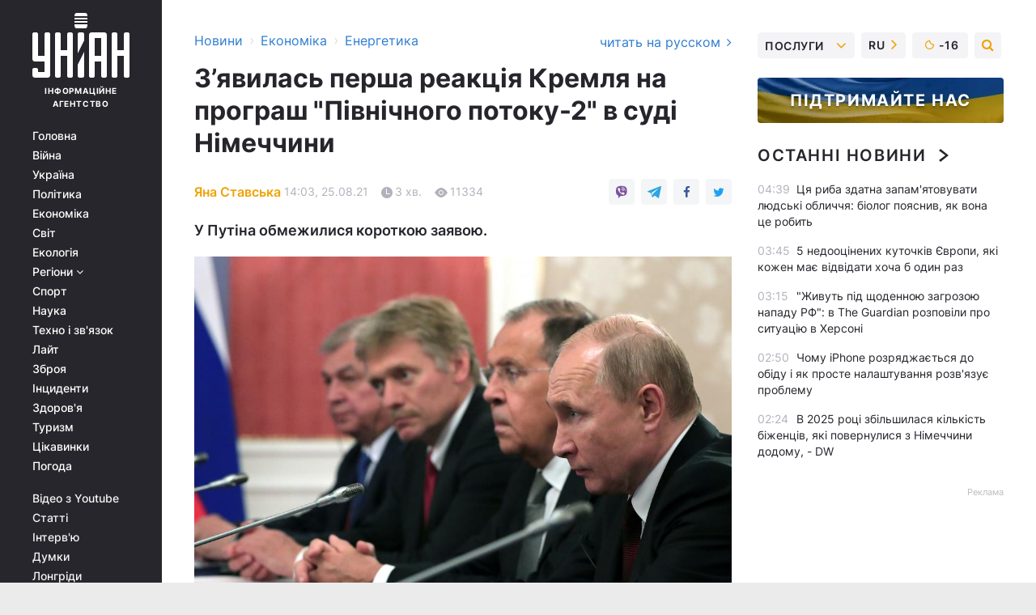

--- FILE ---
content_type: text/html; charset=UTF-8
request_url: https://www.unian.ua/economics/energetics/z-yavilas-persha-reakciya-kremlya-na-progrash-pivnichnogo-potoku-2-v-sudi-nimechchini-novini-sogodni-11523157.html
body_size: 32017
content:
    <!doctype html><html lang="uk"><head><meta charset="utf-8"><meta name="viewport" content="width=device-width, initial-scale=1.0, maximum-scale=2"><title>З’явилась перша реакція Кремля на програш &quot;Північного потоку-2&quot; в суді Німеччини</title><meta name="description" content="Росію 25 серпня позбавили права встановлювати &quot;свої правила&quot; з керуванням компанією &quot;Північний потік-2&quot;. Як на це відреагували у Путіна – за посиланням"/><meta name="keywords" content="новини енергетики"/><meta name="theme-color" content="#28282d"><link rel="manifest" href="https://www.unian.ua/manifest.json"><link rel="shortcut icon" href="https://www.unian.ua/favicon.ico"/><meta property="fb:page_id" content="112821225446278"/><meta property="fb:app_id" content="1728296543975266"/><meta name="application-name" content="УНІАН"><meta name="apple-mobile-web-app-title" content="УНІАН"><meta name="apple-itunes-app" content="app-id=840099366, affiliate-data=ct=smartbannerunian"><link rel="mask-icon" href="https://www.unian.ua/images/safari-pinned-tab.svg" color="#28282d"><link rel="apple-touch-icon" href="https://www.unian.ua/images/apple-touch-icon.png"><link rel="apple-touch-icon" sizes="76x76" href="https://www.unian.ua/images/apple-touch-icon-76x76.png"><link rel="apple-touch-icon" sizes="120x120" href="https://www.unian.ua/images/apple-touch-icon-120x120.png"><link rel="apple-touch-icon" sizes="152x152" href="https://www.unian.ua/images/apple-touch-icon-152x152.png"><link rel="apple-touch-icon" sizes="180x180" href="https://www.unian.ua/images/apple-touch-icon-180x180.png"><link rel="preconnect" href="https://get.optad360.io/" crossorigin><link rel="preconnect" href="https://images.unian.net/" crossorigin><link rel="preconnect" href="https://membrana-cdn.media/" crossorigin><link rel="preconnect" href="https://www.googletagmanager.com/" crossorigin><link rel="preconnect" href="https://static.cloudflareinsights.com" crossorigin><link rel="preconnect" href="https://securepubads.g.doubleclick.net" crossorigin><link rel="preconnect" href="https://pagead2.googlesyndication.com/" crossorigin><link rel="dns-prefetch" href="https://i.ytimg.com/"><link rel="dns-prefetch" href="https://1plus1.video/"><link rel="dns-prefetch" href="https://ls.hit.gemius.pl"><link rel="dns-prefetch" href="https://jsc.idealmedia.io/"><link rel="dns-prefetch" href="https://gaua.hit.gemius.pl/"><link rel="dns-prefetch" href="https://cm.g.doubleclick.net/"><link rel="dns-prefetch" href="https://fonts.googleapis.com/"><link rel="dns-prefetch" href="https://ep2.adtrafficquality.google/"><link rel="dns-prefetch" href="https://ep1.adtrafficquality.google/"><meta property="og:image:width" content="620"><meta property="og:image:height" content="324"><meta property="og:image:type" content="image/png"><meta property="og:url" content="https://www.unian.ua/economics/energetics/z-yavilas-persha-reakciya-kremlya-na-progrash-pivnichnogo-potoku-2-v-sudi-nimechchini-novini-sogodni-11523157.html"/><meta property="og:title" content="З’явилась перша реакція Кремля на програш &quot;Північного потоку-2&quot; в суді Німеччини"/><meta property="og:description" content="У Путіна обмежилися короткою заявою."/><meta property="og:type" content="article"/><meta property="og:image" content="https://images.unian.net/photos/2019_07/thumb_files/620_324_1561980530-7264.JPG?1"/><meta property="og:published_time" content="2021-08-25T14:03:00+03:00"><meta property="og:modified_time" content="2021-08-25T14:08:11+03:00"><meta property="og:tag" content="Північний потік-2"><meta property="og:section" content="Енергетика"><meta property="og:author:first_name" content="Яна"><meta property="og:author:last_name" content="Ставська"><meta name="twitter:card" content="summary_large_image"/><meta name="twitter:site" content="@unian"/><meta name="twitter:title" content="З’явилась перша реакція Кремля на програш &quot;Північного потоку-2&quot; в суді Німеччини"/><meta name="twitter:description" content="У Путіна обмежилися короткою заявою."><meta name="twitter:creator" content="@unian"/><meta name="twitter:image" content="https://images.unian.net/photos/2019_07/thumb_files/1000_545_1561980530-7264.JPG?1"/><meta name="twitter:image:src" content="https://images.unian.net/photos/2019_07/thumb_files/1000_545_1561980530-7264.JPG?1"/><meta name="twitter:domain" content="www.unian.net"/><meta name="robots" content="index, follow, max-image-preview:large"><meta name="telegram:channel" content="@uniannet"><link rel="alternate" href="https://www.unian.net/economics/energetics/poyavilas-pervaya-reakciya-kremlya-na-proigrysh-severnogo-potoka-2-v-sude-germanii-novosti-segodnya-11523154.html"
                  hreflang="ru"><link rel="alternate" href="https://www.unian.ua/economics/energetics/z-yavilas-persha-reakciya-kremlya-na-progrash-pivnichnogo-potoku-2-v-sudi-nimechchini-novini-sogodni-11523157.html"
                  hreflang="uk"><script>
        function loadVideoNts(url) {
            var script = document.createElement('script');
            script.async = true;
            script.src = url;
            document.head.appendChild(script);
        }
        function handleIntersection(entries, observer) {
            entries.forEach(function (entry) {
                if (entry.isIntersecting) {
                    var videoWrapper = entry.target;
                    observer.unobserve(videoWrapper);

                    window.notsyCmd = window.notsyCmd || [];
                    window.notsyCmd.push(function () {
                        window.notsyInit({
                            pageVersionAutodetect: true,
                            targeting: [['site_section', 'economics']]
                        });
                    });

                    videoWrapper.setAttribute('data-loaded', 'true');
                    observer.disconnect(); // Припиняємо спостереження, коли блок був досягнутий

                    // Завантажуємо скрипт після досягнення блока
                    loadVideoNts('https://cdn.membrana.media/uni/ym.js');
                }
            });
        }

        var options = {
            root: null,
            rootMargin: '0px',
            threshold: 0.1
        };

        var observerMembr = new IntersectionObserver(handleIntersection, options);

        document.addEventListener('DOMContentLoaded', function () {
            var videoWrapper = document.querySelector('.nts-video-wrapper:not([data-loaded])');
            if (videoWrapper) {
                observerMembr.observe(videoWrapper);
            }
        });

    </script><link rel="alternate" href="https://www.unian.ua/economics/energetics/z-yavilas-persha-reakciya-kremlya-na-progrash-pivnichnogo-potoku-2-v-sudi-nimechchini-novini-sogodni-11523157.html" hreflang="x-default"/><link href="https://www.unian.ua/economics/energetics/z-yavilas-persha-reakciya-kremlya-na-progrash-pivnichnogo-potoku-2-v-sudi-nimechchini-novini-sogodni-amp-11523157.html" rel="amphtml"><link rel="canonical" href="https://www.unian.ua/economics/energetics/z-yavilas-persha-reakciya-kremlya-na-progrash-pivnichnogo-potoku-2-v-sudi-nimechchini-novini-sogodni-11523157.html"><link rel="preload" as="font" type="font/woff" crossorigin="anonymous" href="https://www.unian.ua/build/assets/fonts/Inter/Inter-Bold.woff"><link rel="preload" as="font" type="font/woff" crossorigin="anonymous" href="https://www.unian.ua/build/assets/fonts/Inter/Inter-Medium.woff"><link rel="preload" as="font" type="font/woff" crossorigin="anonymous" href="https://www.unian.ua/build/assets/fonts/Inter/Inter-Regular.woff"><link rel="preload" as="font" type="font/woff" crossorigin="anonymous" href="https://www.unian.ua/build/assets/fonts/Inter/Inter-SemiBold.woff"><style id="top"> *{margin:0;padding:0}body{font-size:14px;line-height:1.5}html{font-family:sans-serif;-ms-text-size-adjust:100%;-webkit-text-size-adjust:100%;-webkit-tap-highlight-color:rgba(0,0,0,0)}[class*=" icon-"],[class^=icon-],html{-webkit-font-smoothing:antialiased}a,img{border:none;outline:none}*{box-sizing:border-box;-webkit-box-sizing:border-box;-moz-box-sizing:border-box}@media (max-width:1184px){.nano-mob>.nano-content-mob{position:absolute;overflow:scroll;overflow-x:hidden;right:0;bottom:0}.nano-mob>.nano-content-mob::-webkit-scrollbar{display:none}.has-scrollbar>.nano-content-mob::-webkit-scrollbar{display:block}.nano-mob>.nano-pane{display:none!important;background:rgba(0,0,0,.25);position:absolute;width:10px;right:0;top:0;bottom:0;visibility:hidden;opacity:.01;-webkit-transition:.2s;-moz-transition:.2s;-o-transition:.2s;transition:.2s;border-radius:5px}.nano-mob>.nano-pane>.nano-slider{display:none;background:#444;position:relative;margin:0 1px;border-radius:3px}}@media (min-width:1185px){.nano-mob>.nano-content{-moz-appearance:none}.hidden-lg{display:none!important}.nano:not(.nano-mob)>.nano-content{position:absolute;overflow:auto;overflow-x:hidden;top:0;right:-12px!important;bottom:0;left:0}}.app-banner{padding:12px 26px 12px 16px;max-width:240px;height:320px;position:relative;margin:0 auto}.app-banner__title{font-weight:700;font-size:24px;line-height:28px;color:#efa205;margin-bottom:8px}.app-banner__text{font-weight:500;font-size:16px;line-height:20px;color:#fff}.app-banner__bottom{position:absolute;bottom:0;display:flex;justify-content:space-between;width:100%;left:0;padding:12px 16px}.app-banner__btn{height:36px;width:calc(50% - 4px);border:2px solid #efa205;border-radius:8px;text-align:center;line-height:30px}</style><link rel="stylesheet" href="https://www.unian.ua/build/post.25f14eadfe90cdfe026eadb8063872ef.css"><style>
        .nts-video {width: 100%; height: calc(100vw / 16 * 9); max-height: 270px; margin: 10px auto; }
        .nts-video-wrapper {max-width: 670px;background: #383842;padding: 8px 16px 16px;border-radius: 4px;margin : 16px 0;overflow: hidden}
        .nts-video-label svg{margin-right: 8px;}
        .nts-video-label {font-weight: 600;font-size: 16px;line-height: 24px;align-self: start;letter-spacing: 0.08em;text-transform: uppercase;color: #B2B2BD;flex-start;align-items: center;
            display: flex;}

        @media (min-width: 1024px) {
            .nts-video {height: 360px; max-height: 360px;    margin-bottom: unset;}
        }
        @media (max-width: 1200px) {


        }

    </style><script type="application/ld+json">{"@context":"https:\/\/schema.org","@type":"ProfilePage","mainEntity":{"@type":"Person","name":"Яна Ставська","description":"Філологічну освіту отримала у 2018 році в ЖДУ імені Івана Франка. З 2017 займалася регіональною журналістикою. Редактором стрічки новин УНІАН працює з 2019 року. Спеціалізується на суспільно-політичному блоці тем.","email":"y.stavska@unian.info","image":"https:\/\/images.unian.net\/photos\/2021_11\/thumb_files\/300_300_1637244369-1583.png","jobTitle":"Редактор сайту УНІАН","sameAs":["https:\/\/www.unian.net\/editor\/yana-stavskaya","https:\/\/twitter.com\/iiiivvvb"],"url":"https:\/\/www.unian.ua\/editor\/yana-stavskaya"}}</script><script type="application/ld+json">{"@context":"https:\/\/schema.org","@type":"NewsArticle","headline":"З’явилась перша реакція Кремля на програш \"Північного потоку-2\" в суді Німеччини","description":"У Путіна обмежилися короткою заявою.","articleSection":"Енергетика","inLanguage":"uk","isAccessibleForFree":true,"datePublished":"2021-08-25T14:03:00+03:00","dateModified":"2021-08-25T14:08:11+03:00","mainEntityOfPage":{"@type":"WebPage","@id":"https:\/\/www.unian.ua\/economics\/energetics\/z-yavilas-persha-reakciya-kremlya-na-progrash-pivnichnogo-potoku-2-v-sudi-nimechchini-novini-sogodni-11523157.html"},"image":{"@type":"ImageObject","url":"https:\/\/images.unian.net\/photos\/2019_07\/thumb_files\/1200_0_1561980530-7264.JPG"},"publisher":{"@type":"Organization","name":"УНІАН","legalName":"Українське незалежне інформаційне агентство УНІАН","url":"https:\/\/www.unian.ua\/","sameAs":["https:\/\/www.facebook.com\/uniannet\/","https:\/\/www.facebook.com\/UNIAN.ua","https:\/\/www.facebook.com\/unian.ukraine","https:\/\/www.facebook.com\/pogoda.unian\/","https:\/\/www.facebook.com\/devichnikunian\/","https:\/\/www.facebook.com\/starsunian\/","https:\/\/x.com\/unian","https:\/\/t.me\/uniannet","https:\/\/invite.viber.com\/?g2=AQA%2Fnf2OzxyI50pG6plG5XH2%2FokWAnOf0dNcAMevia2uE9z%2FYouMau7DjYf%2B06f1&lang=ru","https:\/\/www.youtube.com\/@unian","https:\/\/www.youtube.com\/@unian_tv","https:\/\/uk.wikipedia.org\/wiki\/%D0%A3%D0%9D%D0%86%D0%90%D0%9D","https:\/\/ru.wikipedia.org\/wiki\/%D0%A3%D0%9D%D0%98%D0%90%D0%9D","https:\/\/www.linkedin.com\/company\/96838031\/"],"foundingDate":1993,"logo":{"@type":"ImageObject","url":"https:\/\/www.unian.ua\/images\/unian_schema.png","width":95,"height":60},"address":{"@type":"PostalAddress","streetAddress":"вул. Кирилівська 23","addressLocality":"Київ","postalCode":"01001","addressCountry":"UA"},"contactPoint":{"@type":"ContactPoint","email":"unian.headquoters@unian.net","telephone":"+38-044-498-07-60","contactType":"headquoters","areaServed":"UA","availableLanguage":["uk-UA","ru-UA","en-UA"]}},"author":{"@type":"Person","name":"Яна Ставська","description":"Філологічну освіту отримала у 2018 році в ЖДУ імені Івана Франка. З 2017 займалася регіональною журналістикою. Редактором стрічки новин УНІАН працює з 2019 року. Спеціалізується на суспільно-політичному блоці тем.","email":"y.stavska@unian.info","image":"https:\/\/images.unian.net\/photos\/2021_11\/thumb_files\/300_300_1637244369-1583.png","jobTitle":"Редактор сайту УНІАН","sameAs":["https:\/\/www.unian.net\/editor\/yana-stavskaya","https:\/\/twitter.com\/iiiivvvb"],"url":"https:\/\/www.unian.ua\/editor\/yana-stavskaya"},"articleBody":"Пєсков додав, що компанія повинна сам ухвалювати рішення про подальші дії \/ REUTERS\r\n\r\n\r\nРечник російського президента Дмитро Пєсков назвав \"Північний потік-2\" \"виключно комерційним проектом\", коментуючи програш оператора-компанії у суді в Дюссельдорфі.\r\n\r\nПро це він повідомив у коментарі ТАСС.\r\n\r\n\r\n\"Ми можемо тільки повторити раніше озвучені на різних рівнях заяви про те, що \"Північний потік-2\" – це проект виключно комерційний, міжнародний, який покликаний зробити суттєвий вклад в енергобезпеку усієї Європи\", – заявив він.\r\n\r\n\r\nПєсков додав, що компанія повинна сама ухвалювати рішення про подальші дії.\r\n\r\nЧитайте такожЦіни на газ у Європі відновили рекордне зростанняЩо передувало\r\n\r\n25 серпня Вищий земельний суд Дюссельдорфа відмовив компанії Nord Stream AG у звільненні \"Північного потоку-2\" від вимог газової директиви ЄС. Мова йде про норми, які передбачають поділ діяльності з видобутку і транспортування газу.\r\n\r\nЗгідно з рішенням суду, видобувна компанія не може володіти трубопроводом, по якому доставляється її газ. Отже, компанія-оператор \"Північного потоку-2\" має бути незалежною від Газпрому, а 50% його пропускної потужності повинні резервуватися для альтернативних постачальників.\r\n\r\nСуть позовної заяви:\r\n\r\nОператор \"Північного потоку-2\" оскаржив рішення регулятора не звільняти газопровід від норм газової директиви ЄС. Скарга була подана відносно пункту 28б закону про енергетичну економіку ФРН.\r\n\r\nСеред основних положень директиви - поділ компаній, що постачають газ і компаній, які його транспортують.\r\n\r\n\"Північний потік-2\": що відомо\r\n\r\n\n21 липня 2021 року США і Німеччина досягли угоди щодо \"Північного потоку-2\". У ній передбачено, що Вашингтон відмовляється від намірів ввести санкції для учасників проекту Nord Stream 2, однак можливість санкцій Євросоюзу для Москви зберігається, якщо Росія буде використовувати газопровід як інструмент енергетичного тиску.\r\n\tВ угоді також йдеться про намір зберегти транзит газу через Україну. Німеччина обіцяє скористатися всіма важелями, щоб переконати Росію продовжити договір про транзит газу через Україну, який повинен закінчитися в кінці 2024 року.\r\n\tПроектом \"Північний потік-2\" (Nord Stream 2) передбачено будівництво і робота двох гілок газопроводу загальною потужністю 55 млрд кубометрів газу на рік від узбережжя Росії через Балтійське море до Німеччини. Оператором трубопроводу є компанії Nord Stream 2 AG, засновником якої є російський \"Газпром\". Фінансують проект європейські компанії-французька Engie, австрійська OMV, британсько-нідерландська Shell, німецькі Uniper і Wintershall.\r\n\tГазопровід \"Північний потік-2\" побудований вже на 99%. Новий трубопровід в обхід України планувалося завершити до кінця 2019 року поряд з уже наявним \"Північним потоком-1\".\r\n\tБудівництво газопроводу призупинялося через введені США санкції проти компаній-підрядників, проте в лютому 2021 року відновилося. Nord Stream 2 AG вирішив добудувати його своїми силами."}</script><script type="application/ld+json">{"@context":"https:\/\/schema.org","@type":"BreadcrumbList","itemListElement":[{"@type":"ListItem","position":1,"item":{"@id":"https:\/\/www.unian.ua\/","name":"Новини"}},{"@type":"ListItem","position":2,"item":{"@id":"https:\/\/www.unian.ua\/economics","name":"Економіка"}},{"@type":"ListItem","position":3,"item":{"@id":"https:\/\/www.unian.ua\/economics\/energetics","name":"Енергетика"}},{"@type":"ListItem","position":4,"item":{"@id":"https:\/\/www.unian.ua\/economics\/energetics\/z-yavilas-persha-reakciya-kremlya-na-progrash-pivnichnogo-potoku-2-v-sudi-nimechchini-novini-sogodni-11523157.html","name":"З’явилась перша реакція Кремля на програш \"Північного потоку-2\" в суді Німеччини"}}]}</script><script type="application/ld+json">{"@context":"https:\/\/schema.org","@type":"SoftwareApplication","name":"УНІАН","operatingSystem":"iOS 13.0 or later","applicationCategory":"BusinessApplication","offers":{"@type":"Offer","price":"0","priceCurrency":"USD"}}</script><script type="application/ld+json">{"@context":"https:\/\/schema.org","@type":"SoftwareApplication","name":"УНІАН","operatingSystem":"ANDROID","applicationCategory":"BusinessApplication","offers":{"@type":"Offer","price":"0","priceCurrency":"USD"}}</script><script type="application/ld+json">{"@context":"https:\/\/schema.org","@type":"Organization","name":"УНІАН","legalName":"Українське незалежне інформаційне агентство УНІАН","url":"https:\/\/www.unian.ua\/","sameAs":["https:\/\/www.facebook.com\/uniannet\/","https:\/\/www.facebook.com\/UNIAN.ua","https:\/\/www.facebook.com\/unian.ukraine","https:\/\/www.facebook.com\/pogoda.unian\/","https:\/\/www.facebook.com\/devichnikunian\/","https:\/\/www.facebook.com\/starsunian\/","https:\/\/x.com\/unian","https:\/\/t.me\/uniannet","https:\/\/invite.viber.com\/?g2=AQA%2Fnf2OzxyI50pG6plG5XH2%2FokWAnOf0dNcAMevia2uE9z%2FYouMau7DjYf%2B06f1&lang=ru","https:\/\/www.youtube.com\/@unian","https:\/\/www.youtube.com\/@unian_tv","https:\/\/uk.wikipedia.org\/wiki\/%D0%A3%D0%9D%D0%86%D0%90%D0%9D","https:\/\/ru.wikipedia.org\/wiki\/%D0%A3%D0%9D%D0%98%D0%90%D0%9D","https:\/\/www.linkedin.com\/company\/96838031\/"],"foundingDate":1993,"logo":{"@type":"ImageObject","url":"https:\/\/www.unian.ua\/images\/unian_schema.png","width":95,"height":60},"address":{"@type":"PostalAddress","streetAddress":"вул. Кирилівська 23","addressLocality":"Київ","postalCode":"01001","addressCountry":"UA"},"contactPoint":{"@type":"ContactPoint","email":"unian.headquoters@unian.net","telephone":"+38-044-498-07-60","contactType":"headquoters","areaServed":"UA","availableLanguage":["uk-UA","ru-UA","en-UA"]}}</script><script type="application/ld+json">{"@context":"https:\/\/schema.org","@type":"NewsMediaOrganization","name":"УНІАН","legalName":"Українське незалежне інформаційне агентство УНІАН","url":"https:\/\/www.unian.ua\/","sameAs":["https:\/\/www.facebook.com\/uniannet\/","https:\/\/www.facebook.com\/UNIAN.ua","https:\/\/www.facebook.com\/unian.ukraine","https:\/\/www.facebook.com\/pogoda.unian\/","https:\/\/www.facebook.com\/devichnikunian\/","https:\/\/www.facebook.com\/starsunian\/","https:\/\/x.com\/unian","https:\/\/t.me\/uniannet","https:\/\/invite.viber.com\/?g2=AQA%2Fnf2OzxyI50pG6plG5XH2%2FokWAnOf0dNcAMevia2uE9z%2FYouMau7DjYf%2B06f1&lang=ru","https:\/\/www.youtube.com\/@unian","https:\/\/www.youtube.com\/@unian_tv","https:\/\/uk.wikipedia.org\/wiki\/%D0%A3%D0%9D%D0%86%D0%90%D0%9D","https:\/\/ru.wikipedia.org\/wiki\/%D0%A3%D0%9D%D0%98%D0%90%D0%9D","https:\/\/www.linkedin.com\/company\/96838031\/"],"foundingDate":1993,"logo":{"@type":"ImageObject","url":"https:\/\/www.unian.ua\/images\/unian_schema.png","width":95,"height":60},"address":{"@type":"PostalAddress","streetAddress":"вул. Кирилівська 23","addressLocality":"Київ","postalCode":"01001","addressCountry":"UA"},"contactPoint":{"@type":"ContactPoint","email":"unian.headquoters@unian.net","telephone":"+38-044-498-07-60","contactType":"headquoters","areaServed":"UA","availableLanguage":["uk-UA","ru-UA","en-UA"]}}</script><script type="application/ld+json">{"@context":"https:\/\/schema.org","@type":"WebSite","name":"Українське незалежне інформаційне агентство УНІАН","alternateName":"УНІАН","url":"https:\/\/www.unian.ua\/","potentialAction":{"@type":"SearchAction","target":"https:\/\/www.unian.ua\/search?q={search_term_string}","query-input":"required name=search_term_string"},"author":{"@type":"NewsMediaOrganization","name":"УНІАН","legalName":"Українське незалежне інформаційне агентство УНІАН","url":"https:\/\/www.unian.ua\/","sameAs":["https:\/\/www.facebook.com\/uniannet\/","https:\/\/www.facebook.com\/UNIAN.ua","https:\/\/www.facebook.com\/unian.ukraine","https:\/\/www.facebook.com\/pogoda.unian\/","https:\/\/www.facebook.com\/devichnikunian\/","https:\/\/www.facebook.com\/starsunian\/","https:\/\/x.com\/unian","https:\/\/t.me\/uniannet","https:\/\/invite.viber.com\/?g2=AQA%2Fnf2OzxyI50pG6plG5XH2%2FokWAnOf0dNcAMevia2uE9z%2FYouMau7DjYf%2B06f1&lang=ru","https:\/\/www.youtube.com\/@unian","https:\/\/www.youtube.com\/@unian_tv","https:\/\/uk.wikipedia.org\/wiki\/%D0%A3%D0%9D%D0%86%D0%90%D0%9D","https:\/\/ru.wikipedia.org\/wiki\/%D0%A3%D0%9D%D0%98%D0%90%D0%9D","https:\/\/www.linkedin.com\/company\/96838031\/"],"foundingDate":1993,"logo":{"@type":"ImageObject","url":"https:\/\/www.unian.ua\/images\/unian_schema.png","width":95,"height":60},"address":{"@type":"PostalAddress","streetAddress":"вул. Кирилівська 23","addressLocality":"Київ","postalCode":"01001","addressCountry":"UA"},"contactPoint":{"@type":"ContactPoint","email":"unian.headquoters@unian.net","telephone":"+38-044-498-07-60","contactType":"headquoters","areaServed":"UA","availableLanguage":["uk-UA","ru-UA","en-UA"]}},"creator":{"@type":"NewsMediaOrganization","name":"УНІАН","legalName":"Українське незалежне інформаційне агентство УНІАН","url":"https:\/\/www.unian.ua\/","sameAs":["https:\/\/www.facebook.com\/uniannet\/","https:\/\/www.facebook.com\/UNIAN.ua","https:\/\/www.facebook.com\/unian.ukraine","https:\/\/www.facebook.com\/pogoda.unian\/","https:\/\/www.facebook.com\/devichnikunian\/","https:\/\/www.facebook.com\/starsunian\/","https:\/\/x.com\/unian","https:\/\/t.me\/uniannet","https:\/\/invite.viber.com\/?g2=AQA%2Fnf2OzxyI50pG6plG5XH2%2FokWAnOf0dNcAMevia2uE9z%2FYouMau7DjYf%2B06f1&lang=ru","https:\/\/www.youtube.com\/@unian","https:\/\/www.youtube.com\/@unian_tv","https:\/\/uk.wikipedia.org\/wiki\/%D0%A3%D0%9D%D0%86%D0%90%D0%9D","https:\/\/ru.wikipedia.org\/wiki\/%D0%A3%D0%9D%D0%98%D0%90%D0%9D","https:\/\/www.linkedin.com\/company\/96838031\/"],"foundingDate":1993,"logo":{"@type":"ImageObject","url":"https:\/\/www.unian.ua\/images\/unian_schema.png","width":95,"height":60},"address":{"@type":"PostalAddress","streetAddress":"вул. Кирилівська 23","addressLocality":"Київ","postalCode":"01001","addressCountry":"UA"},"contactPoint":{"@type":"ContactPoint","email":"unian.headquoters@unian.net","telephone":"+38-044-498-07-60","contactType":"headquoters","areaServed":"UA","availableLanguage":["uk-UA","ru-UA","en-UA"]}},"publisher":{"@type":"NewsMediaOrganization","name":"УНІАН","legalName":"Українське незалежне інформаційне агентство УНІАН","url":"https:\/\/www.unian.ua\/","sameAs":["https:\/\/www.facebook.com\/uniannet\/","https:\/\/www.facebook.com\/UNIAN.ua","https:\/\/www.facebook.com\/unian.ukraine","https:\/\/www.facebook.com\/pogoda.unian\/","https:\/\/www.facebook.com\/devichnikunian\/","https:\/\/www.facebook.com\/starsunian\/","https:\/\/x.com\/unian","https:\/\/t.me\/uniannet","https:\/\/invite.viber.com\/?g2=AQA%2Fnf2OzxyI50pG6plG5XH2%2FokWAnOf0dNcAMevia2uE9z%2FYouMau7DjYf%2B06f1&lang=ru","https:\/\/www.youtube.com\/@unian","https:\/\/www.youtube.com\/@unian_tv","https:\/\/uk.wikipedia.org\/wiki\/%D0%A3%D0%9D%D0%86%D0%90%D0%9D","https:\/\/ru.wikipedia.org\/wiki\/%D0%A3%D0%9D%D0%98%D0%90%D0%9D","https:\/\/www.linkedin.com\/company\/96838031\/"],"foundingDate":1993,"logo":{"@type":"ImageObject","url":"https:\/\/www.unian.ua\/images\/unian_schema.png","width":95,"height":60},"address":{"@type":"PostalAddress","streetAddress":"вул. Кирилівська 23","addressLocality":"Київ","postalCode":"01001","addressCountry":"UA"},"contactPoint":{"@type":"ContactPoint","email":"unian.headquoters@unian.net","telephone":"+38-044-498-07-60","contactType":"headquoters","areaServed":"UA","availableLanguage":["uk-UA","ru-UA","en-UA"]}},"datePublished":"2026-02-03T04:54:06+02:00","dateModified":"2026-02-03T04:54:06+02:00","inLanguage":"uk"}</script><link href="https://www.googletagmanager.com/gtag/js?id=G-238PLP1PQZ" rel="preload" as="script"><script async src="https://www.googletagmanager.com/gtag/js?id=G-238PLP1PQZ"></script><script>window.dataLayer = window.dataLayer || [];function gtag(){dataLayer.push(arguments);}gtag('js', new Date());gtag('config', 'G-238PLP1PQZ');</script><script>(function(w,d,s,l,i){w[l]=w[l]||[];w[l].push({'gtm.start':new Date().getTime(),event:'gtm.js'});var f=d.getElementsByTagName(s)[0],j=d.createElement(s),dl=l!='dataLayer'?'&l='+l:'';j.async=true;j.src='https://www.googletagmanager.com/gtm.js?id='+i+dl;f.parentNode.insertBefore(j,f);})(window,document,'script','dataLayer','GTM-P2WFHTD');</script></head><body class="home" data-infinite-scroll=""><div id="page_content" class="container main-wrap" data-page="1" data-page-max="50"><div class="main-column row m-0"><div class="col-lg-2 col-sm-12 prl0"><div class="main-menu"><div class="main-menu__content nano"><div class="nano-content"><div class="inside-nano-content"><a href="javascript:void(0);" id="trigger" class="menu-trigger hidden-lg" aria-label="menu"></a><div class="main-menu__logo"><a href="https://www.unian.ua/"><img src="https://www.unian.ua/images/unian-logo.svg" alt="Інформаційне агентство" width="120" height="80"/><div class="main-menu__logo-text">Інформаційне агентство</div></a></div><div class="hidden-lg main-menu__search"><div class="header-search__toggle hidden-lg" style="width: 15px; height: 19px"><i class="fa fa-search"></i></div><form method="GET" action="https://www.unian.ua/search" class="header-search__form disactive"><div class="header-search__close hidden-lg">+</div><input type="text" name="q" aria-label="search" class="header-search__input" placeholder=" "/><input type="hidden" name="token" value="626117248"/><button type="submit" class="header-search__button" aria-label="search"><i class="fa fa-search"></i></button></form></div><nav class="main-menu__nav mp-menu nano nano-mob" id="mp-menu"><div class="main-menu__close hidden-lg">+</div><div class="nano-content nano-content-mob"><div class="mp-level main-menu__list"><ul><li class="main-menu__item"><a href="https://www.unian.ua/">Головна</a></li><li class="main-menu__item"><a href="https://www.unian.ua/war">Війна</a></li><li class="main-menu__item"><a href="https://www.unian.ua/society">Україна</a></li><li class="main-menu__item"><a href="https://www.unian.ua/politics">Політика</a></li><li class="main-menu__item"><a href="https://www.unian.ua/economics">Економіка</a></li><li class="main-menu__item"><a href="https://www.unian.ua/world">Світ</a></li><li class="main-menu__item"><a href="https://www.unian.ua/ecology">Екологія</a></li><li class="main-menu__item has-submenu"><a href="javascript:void(0);">Регіони <i class="fa fa-angle-down"></i></a><div class="sub-level main-menu__sub-list"><ul><li><a href="https://www.unian.ua/kyiv">Київ</a></li><li><a href="https://www.unian.ua/lvov">Львів</a></li><li><a href="https://www.unian.ua/dnepropetrovsk">Дніпро</a></li><li><a href="https://www.unian.ua/kharkiv">Харків</a></li><li><a href="https://www.unian.ua/odessa">Одеса</a></li></ul></div></li><li class="main-menu__item"><a href="https://sport.unian.ua/">Спорт</a></li><li class="main-menu__item"><a href="https://www.unian.ua/science">Наука</a></li><li class="main-menu__item"><a href="https://www.unian.ua/techno">Техно і зв&#039;язок</a></li><li class="main-menu__item"><a href="https://www.unian.ua/lite">Лайт</a></li><li class="main-menu__item"><a href="https://www.unian.ua/weapons">Зброя</a></li><li class="main-menu__item"><a href="https://www.unian.ua/incidents">Інциденти</a></li><li class="main-menu__item"><a href="https://www.unian.ua/health">Здоров&#039;я</a></li><li class="main-menu__item"><a href="https://www.unian.ua/tourism">Туризм</a></li><li class="main-menu__item"><a href="https://www.unian.ua/curiosities">Цікавинки</a></li><li class="main-menu__item"><a href="https://pogoda.unian.ua">Погода</a></li></ul></div><div class="main-menu__services main-menu__list"><ul><li class="main-menu__item"><a href="https://www.unian.ua/video-youtube">Відео з Youtube</a></li><li class="main-menu__item"><a href="https://www.unian.ua/detail/publications">Статті</a></li><li class="main-menu__item"><a href="https://www.unian.ua/detail/interviews">Інтерв&#039;ю</a></li><li class="main-menu__item"><a href="https://www.unian.ua/detail/opinions">Думки</a></li><li class="main-menu__item"><a href="https://www.unian.ua/longrids">Лонгріди</a></li><li class="main-menu__item hidden-lg"><a href="https://www.unian.ua/static/press/live">Пресцентр</a></li><li class="main-menu__item has-submenu hidden-lg"><a href="javascript:void(0);">Послуги<i class="fa fa-angle-down"></i></a><div class="sub-level main-menu__sub-list"><ul><li><a href="https://www.unian.ua/static/advertising/advert">Реклама на сайті</a></li><li><a href="https://www.unian.ua/static/press/about">Пресцентр</a></li><li><a href="https://photo.unian.ua/">Фотобанк</a></li><li><a href="https://www.unian.ua/static/monitoring/about">Моніторинг</a></li><li><a href="https://www.unian.ua/static/subscription/products">Передплата новин</a></li></ul></div></li></ul></div><div class="main-menu__services main-menu__list"><ul><li class="main-menu__item"><a href="https://www.unian.ua/news/archive">Архів</a></li><li class="main-menu__item "><a href="https://www.unian.ua/vacancy">Вакансії</a></li><li class="main-menu__item"><a href="https://www.unian.ua/static/contacts">Контакти</a></li></ul></div></div></nav></div></div></div><div id="M473096ScriptRootC1436947" class="ideal-story" data-attribute="https://jsc.idealmedia.io/u/n/unian.net.1436947.js"></div></div></div><div class="col-lg-10 col-sm-12"><div class=" hot-news--negative"  ></div><div  class="running-line--negative"></div><div class="content-column"
											><div id="block_left_column_content" class="left-column sm-w-100"
																					 data-ajax-url="https://www.unian.ua/economics/energetics/z-yavilas-persha-reakciya-kremlya-na-progrash-pivnichnogo-potoku-2-v-sudi-nimechchini-novini-sogodni-11523157.html"
																	><div class=" infinity-item"
         data-url="https://www.unian.ua/economics/energetics/z-yavilas-persha-reakciya-kremlya-na-progrash-pivnichnogo-potoku-2-v-sudi-nimechchini-novini-sogodni-11523157.html"
         data-title="З’явилась перша реакція Кремля на програш &quot;Північного потоку-2&quot; в суді Німеччини"
         data-io-article-url="https://www.unian.ua/economics/energetics/z-yavilas-persha-reakciya-kremlya-na-progrash-pivnichnogo-potoku-2-v-sudi-nimechchini-novini-sogodni-11523157.html"
         data-prev-url="https://www.unian.ua/economics/energetics"
    ><div class="article "><div class="top-bredcr "><div class="breadcrumbs"><ol vocab="https://schema.org/" typeof="BreadcrumbList"><li property="itemListElement" typeof="ListItem"><a property="item" typeof="WebPage"
               href="/detail/all_news"><span
                        property="name">  Новини</span></a><meta property="position" content="1"></li><li><span>›</span></li><li property="itemListElement" typeof="ListItem"><a property="item" typeof="WebPage"
                       href="https://www.unian.ua/economics"><span property="name">  Економіка</span></a><meta property="position" content="2"></li><li><span>›</span></li><li property="itemListElement" typeof="ListItem"><a property="item" typeof="WebPage"
                   href="https://www.unian.ua/economics/energetics"><span
                            property="name">  Енергетика</span></a><meta property="position" content="3"></li></ol></div><a href="https://www.unian.net/economics/energetics/poyavilas-pervaya-reakciya-kremlya-na-proigrysh-severnogo-potoka-2-v-sude-germanii-novosti-segodnya-11523154.html" rel="alternate" hreflang="ru" class="other-lang ">
                                   читать на русском
                                                                <i class="fa fa-angle-right"></i></a></div><h1>З’явилась перша реакція Кремля на програш &quot;Північного потоку-2&quot; в суді Німеччини</h1><div class="article__info    "><div><p class="article__author--bottom    "><a href="https://www.unian.ua/editor/yana-stavskaya" class="article__author-name">
                                                                                                                                        Яна Ставська
                                                            </a></p><div class="article__info-item time ">14:03, 25.08.21</div><span class="article__info-item comments"><i class="unian-read"></i>
                                3 хв.
                            </span><span class="article__info-item views"><i class="unian-eye"></i><span id="js-views-11523157"></span><script>
    function CreateRequest() {
        var Request = false;

        if (window.XMLHttpRequest) {
            //Gecko-совместимые браузеры, Safari, Konqueror
            Request = new XMLHttpRequest();
        } else if (window.ActiveXObject) {
            //Internet explorer
            try {
                Request = new ActiveXObject("Microsoft.XMLHTTP");
            } catch (CatchException) {
                Request = new ActiveXObject("Msxml2.XMLHTTP");
            }
        }

        if (!Request) {
            return null;
        }

        return Request;
    }

    /*
        Функция посылки запроса к файлу на сервере
        r_method  - тип запроса: GET или POST
        r_path    - путь к файлу
        r_args    - аргументы вида a=1&b=2&c=3...
        r_handler - функция-обработчик ответа от сервера
    */
    function SendRequest(r_method, r_path, r_args, r_handler) {
        //Создаём запрос
        var Request = CreateRequest();

        //Проверяем существование запроса еще раз
        if (!Request) {
            return;
        }

        //Назначаем пользовательский обработчик
        Request.onreadystatechange = function() {
            //Если обмен данными завершен
            if (Request.readyState == 4) {
                if (Request.status == 200) {
                    //Передаем управление обработчику пользователя
                    r_handler(Request);
                }
            }
        }

        //Проверяем, если требуется сделать GET-запрос
        if (r_method.toLowerCase() == "get" && r_args.length > 0)
            r_path += "?" + r_args;

        //Инициализируем соединение
        Request.open(r_method, r_path, true);

        if (r_method.toLowerCase() == "post") {
            //Если это POST-запрос

            //Устанавливаем заголовок
            Request.setRequestHeader("Content-Type","application/x-www-form-urlencoded; charset=utf-8");
            //Посылаем запрос
            Request.send(r_args);
        } else {
            //Если это GET-запрос
            Request.responseType = 'json';
            //Посылаем нуль-запрос
            Request.send(null);
        }
    }

    //Создаем функцию обработчик
    var Handler = function(Request) {
        document.getElementById("js-views-11523157").innerHTML = ' ' + Request.response.views;
    }

    //Отправляем запрос
    SendRequest("GET", '/ajax/views/11523157', "", Handler);
</script></span></div><div class="article-shares " data-url="https://www.unian.ua/economics/energetics/z-yavilas-persha-reakciya-kremlya-na-progrash-pivnichnogo-potoku-2-v-sudi-nimechchini-novini-sogodni-11523157.html"><div class="social-likes"><a href="viber://forward?text=https://www.unian.ua/economics/energetics/z-yavilas-persha-reakciya-kremlya-na-progrash-pivnichnogo-potoku-2-v-sudi-nimechchini-novini-sogodni-11523157.html" class="vb" rel="nofollow noopener"><i class="unian-viber"></i></a><a href="https://telegram.me/share/url?url=https://www.unian.ua/economics/energetics/z-yavilas-persha-reakciya-kremlya-na-progrash-pivnichnogo-potoku-2-v-sudi-nimechchini-novini-sogodni-11523157.html" class="tg" rel="nofollow noopener"><i class="unian-telegramm"></i></a><a href="https://www.facebook.com/sharer.php?u=https://www.unian.ua/economics/energetics/z-yavilas-persha-reakciya-kremlya-na-progrash-pivnichnogo-potoku-2-v-sudi-nimechchini-novini-sogodni-11523157.html" class="fb" rel="nofollow noopener"><i class="fa fa-facebook"></i></a><a href="https://twitter.com/share?&url=https://www.unian.ua/economics/energetics/z-yavilas-persha-reakciya-kremlya-na-progrash-pivnichnogo-potoku-2-v-sudi-nimechchini-novini-sogodni-11523157.html&text=З’явилась перша реакція Кремля на програш &quot;Північного потоку-2&quot; в суді Німеччини" class="tw" rel="nofollow noopener"><i class="fa fa-twitter"></i></a></div></div></div><p class="article__like-h2">У Путіна обмежилися короткою заявою.</p><div class="article-text  "><div class="photo_block"><img alt="Пєсков додав, що компанія повинна сам ухвалювати рішення про подальші дії / REUTERS" data-height="831" data-width="1200" src="[data-uri]" title="Пєсков додав, що компанія повинна сам ухвалювати рішення про подальші дії / REUTERS" width="774" height="536" data-src="https://images.unian.net/photos/2019_07/1561980530-7264.JPG?0.7546659035348782" class="lazy"><div class="subscribe_photo_text">Пєсков додав, що компанія повинна сам ухвалювати рішення про подальші дії / REUTERS</div></div><p>Речник російського президента Дмитро Пєсков назвав <a data-src="https://images.unian.net/photos/2021_08/thumb_files/220_140_1629633276-3807.jpg" href="https://www.unian.ua/economics/energetics/zelenskiy-pivnichniy-potik-2-ce-zbroya-yaka-ye-nebezpechnoyu-ne-lishe-dlya-ukrajini-a-y-dlya-yevropi-novini-sogodni-11520982.html" target="_blank">"Північний потік-2"</a> "виключно комерційним проектом", коментуючи програш оператора-компанії у суді в Дюссельдорфі.</p><p>Про це він повідомив у коментарі <a href="https://tass.ru/ekonomika/12215849" rel="nofollow noopener" target="_blank">ТАСС</a>.</p><blockquote><p>"Ми можемо тільки повторити раніше озвучені на різних рівнях заяви про те, що "Північний потік-2" – це проект виключно комерційний, міжнародний, який покликаний зробити суттєвий вклад в енергобезпеку усієї Європи", – заявив він.</p></blockquote><p>Пєсков додав, що компанія повинна сама ухвалювати рішення про подальші дії.</p><div><div class="nts-video-wrapper"><div class="nts-video-label"><svg xmlns="http://www.w3.org/2000/svg" width="24" height="24" viewbox="0 0 24 24" fill="none"><path d="M17 12L9 16L9 8L17 12Z" fill="#B2B2BD"></path><rect x="0.5" y="0.5" width="23" height="23" rx="11.5" stroke="#B2B2BD"></rect></svg>Відео дня</div><div class="nts-video UNI_VIDEO"></div></div></div><p><a target="_blank" class="read-also" data-src="https://images.unian.net/photos/2021_06/thumb_files/220_140_1624008817-3994.jpg" href="https://www.unian.ua/economics/energetics/cini-na-gaz-u-yevropi-vidnovili-rekordne-zrostannya-novini-sogodni-11522848.html?utm_source=unian&amp;utm_medium=related_news&amp;utm_campaign=related_news_in_post"><span class="read-also-text">Читайте також</span><span class="read-also-info">Ціни на газ у Європі відновили рекордне зростання</span></a><span class="strong">Що передувало</span></p><p>25 серпня Вищий земельний суд Дюссельдорфа <a href="https://www.unian.ua/economics/energetics/yevropa-vigrala-sud-proti-pivnichnogo-potoku-2-novini-sogodni-11522896.html" target="_blank">відмовив компанії </a>Nord Stream AG у звільненні "Північного потоку-2" від вимог газової директиви ЄС. Мова йде про норми, які передбачають поділ діяльності з видобутку і транспортування газу.</p><p>Згідно з рішенням суду, видобувна компанія не може володіти трубопроводом, по якому доставляється її газ. Отже, компанія-оператор "Північного потоку-2" має бути незалежною від Газпрому, а 50% його пропускної потужності повинні резервуватися для альтернативних постачальників.</p><p><span class="strong">Суть позовної заяви:</span></p><p>Оператор "Північного потоку-2" оскаржив рішення регулятора не звільняти газопровід від норм газової директиви ЄС. Скарга була подана відносно пункту 28б закону про енергетичну економіку ФРН.</p><p>Серед основних положень директиви - поділ компаній, що постачають газ і компаній, які його транспортують.</p><h2><a href="https://www.unian.ua/economics/energetics/zelenskiy-zaproponuvav-polshchi-spilno-protidiyati-zapusku-gazoprovodu-pivnichniy-potik-2-novini-sogodni-11521873.html" target="_blank">"Північний потік-2"</a>: що відомо</h2><ul><li>21 липня 2021 року США і Німеччина досягли <a href="https://www.unian.ua/economics/energetics/ssha-i-nimechchina-dosyagli-domovlenostey-po-pivnichnomu-potoku-2-novini-sogodni-11489479.html?utm_source=unian&amp;utm_medium=read_more_news&amp;utm_campaign=read_more_news_in_post" target="_blank">угоди щодо "Північного потоку-2"</a>. У ній передбачено, що Вашингтон відмовляється від намірів ввести санкції для учасників проекту Nord Stream 2, однак можливість санкцій Євросоюзу для Москви зберігається, якщо Росія буде використовувати газопровід як інструмент енергетичного тиску.</li><li>В угоді також йдеться про намір зберегти транзит газу через Україну. Німеччина обіцяє скористатися всіма важелями, щоб переконати Росію продовжити договір про транзит газу через Україну, який повинен закінчитися в кінці 2024 року.</li><li>Проектом "Північний потік-2" (Nord Stream 2) передбачено будівництво і робота двох гілок газопроводу загальною потужністю 55 млрд кубометрів газу на рік від узбережжя Росії через Балтійське море до Німеччини. Оператором трубопроводу є компанії Nord Stream 2 AG, засновником якої є російський "Газпром". Фінансують проект європейські компанії-французька Engie, австрійська OMV, британсько-нідерландська Shell, німецькі Uniper і Wintershall.</li><li><a href="https://www.unian.net/economics/energetics/umret-ili-net-severnyy-potok-2-borba-dlya-ukrainy-budet-prodolzhena-novosti-segodnya-11448205.html?utm_source=unian&amp;utm_medium=read_more_news&amp;utm_campaign=read_more_news_in_post" target="_blank">Газопровід "Північний потік-2"</a> побудований вже на 99%. Новий трубопровід в обхід України планувалося завершити до кінця 2019 року поряд з уже наявним "Північним потоком-1".</li><li>Будівництво газопроводу призупинялося через введені США санкції проти компаній-підрядників, проте в лютому 2021 року відновилося. Nord Stream 2 AG вирішив добудувати його своїми силами.</li></ul></div><div class="article__tags "><a href="https://www.unian.ua/tag/volodimir-putin" data-gtm-click data-gtm-action="Click"
                                       data-gtm-type="Tags" data-gtm-text="Путін"
                                       class="article__tag  ">Путін</a><a href="https://www.unian.ua/tag/pivnichniy-potik-2" data-gtm-click data-gtm-action="Click"
                                       data-gtm-type="Tags" data-gtm-text="Північний потік-2"
                                       class="article__tag  ">Північний потік-2</a></div><a href="https://donate.unian.ua" class="support-post"><span class="support-post__text">Допоможіть проєкту</span><span class="support-post__btn">Підтримайте нас</span></a><div class="article-bottom  "><div class="social-btn-bottom"><a href="https://t.me/uniannet" class="social-btn-bottom__item tg"
       target="_blank" rel="nofollow noopener"><i class="unian-telegramm"></i><span>Читати УНІАН в Telegram</span></a><a href="https://news.google.com/publications/CAAiEKeda9dzr-QeWbkX0M5u7QoqFAgKIhCnnWvXc6_kHlm5F9DObu0K"
           target="_blank" rel="nofollow noopener" class="social-btn-bottom__item gn"><svg xmlns="http://www.w3.org/2000/svg" width="35" height="16" viewBox="0 0 35 16" fill="none"><path d="M30.5 5H20.5V3H30.5V5Z" fill="#2D7DD2"/><path d="M32.5 13H20.5V11H32.5V13Z" fill="#2D7DD2"/><path d="M34.5 9H20.5V7H34.5V9Z" fill="#2D7DD2"/><path d="M8.5 7V10H13.5C13.1358 11.8314 11.073 12.8324 8.67477 12.8324C5.99926 12.8324 3.82975 10.6177 3.82975 7.9991C3.82975 5.3805 5.99926 3.16579 8.67477 3.16579C9.87984 3.16579 10.9587 3.57148 11.8105 4.36584V4.36763L14.1429 2.08485C12.7265 0.792568 10.879 0 8.67385 0C4.16007 0 0.5 3.58133 0.5 8C0.5 12.4187 4.15916 16 8.67385 16C13.3944 16 16.5 12.7518 16.5 8.1818C16.5 7.6579 16.5 7.4 16.5 7H8.5Z" fill="#2D7DD2"/></svg><span>УНІАН в Google News</span></a></div></div><div class="partner-news margin-top-20"     style="height: 520px"  ><div class="title-without-border black">
    Новини партнерів
</div><div class="  article-bottom-gallery-slider"><iframe data-src="/content/li-987-ukr.html" style="width:100%" loading="lazy" class="partners-iframe"
                height="470" frameborder="0" scrolling="no" title="partners news"></iframe></div></div></div></div></div><div id="block_right_column_content" class="right-column newsfeed  d-none d-md-block"

																							><div class="tools"><div class="dropdown tools__dropdown tools__item"><a href="javascript:void(0);" class="dropdown-toggle">
            Послуги
            <i class="fa fa-angle-down"></i></a><div class="dropdown-menu"><a class="dropdown__item" href="https://www.unian.ua/static/advertising/advert">Реклама</a><a class="dropdown__item" href="https://www.unian.ua/static/press/about">Пресцентр</a><a class="dropdown__item" href="https://photo.unian.ua/">Фотобанк</a><a class="dropdown__item" href="https://www.unian.ua/static/monitoring/about">Моніторинг</a></div></div><div class="tools__item"><a href="https://www.unian.net/economics/energetics/poyavilas-pervaya-reakciya-kremlya-na-proigrysh-severnogo-potoka-2-v-sude-germanii-novosti-segodnya-11523154.html" class="tools__link"><span>
                                     RU
                             </span><i class="fa fa-angle-right"></i></a></div><div class="tools__item" style="width: 69px; justify-content: center"><a               href="https://pogoda.unian.ua"
              class="tools__link" id="unian_weather_widget"><i class="fa fa-sun-o mr-1"></i><div></div></a></div><div class="tools__item tools-search"><div class="tools-search__toggle"><i class="fa fa-search"></i></div><form method="GET" action="https://www.unian.ua/search" class="tools-search__form"><input type="text" name="q" aria-label="search" class="tools-search__input" placeholder=" " maxlength="20"/><input type="hidden" name="token" value="1960538900"/><button type="submit" class="tools-search__button" aria-label="search"><i class="fa fa-search"></i></button></form></div></div><a href="https://donate.unian.ua  " class="support-unian">
            Підтримайте нас
        </a><!-- Block all_news start --><div  data-vr-zone="all_right_news" class="block-base ajax-block-container"><section class="newsfeed-column"><a href="https://www.unian.ua/detail/all_news" class="title-bordered">
        

                                                                                Останні новини
                                                            <i class="unian-arrow-more"></i></a><div
                                             data-block-ajax-url="https://www.unian.ua/ajax/all_news?page_route=news_rubric_third_level"
                data-ajax-page="1"
                data-ajax-limit="75"
                data-counter=""
                    ><ul class="newsfeed__list "><li class="newsfeed__item"><span class="newsfeed__time">04:39</span><h3 class="newsfeed__link"><a href="https://www.unian.ua/ecology/nezvichayni-ribi-brizkuni-zdatni-rozpiznavati-lyudski-oblichchya-13274478.html"  data-vr-contentbox="news_0">Ця риба здатна запам'ятовувати людські обличчя: біолог пояснив, як вона це робить</a></h3></li><li class="newsfeed__item"><span class="newsfeed__time">03:45</span><h3 class="newsfeed__link"><a href="https://www.unian.ua/tourism/news/kudi-pojihati-v-yevropi-5-prihovanih-diamantiv-yaki-varto-vidvidati-boday-raz-13274451.html"  data-vr-contentbox="news_1">5 недооцінених куточків Європи, які кожен має відвідати хоча б один раз</a></h3></li><li class="newsfeed__item"><span class="newsfeed__time">03:15</span><h3 class="newsfeed__link"><a href="https://www.unian.ua/war/herson-zhiteli-perebuvayut-pid-shchodennoyu-zagrozoyu-napadu-z-boku-rosiji-13274622.html"  data-vr-contentbox="news_2">"Живуть під щоденною загрозою нападу РФ": в The Guardian розповіли про ситуацію в Херсоні</a></h3></li><li class="newsfeed__item"><span class="newsfeed__time">02:50</span><h3 class="newsfeed__link"><a href="https://www.unian.ua/techno/gadgets/chomu-iphone-rozryadzhayetsya-sam-po-sobi-vinni-ne-batareya-i-dodatki-13274400.html"  data-vr-contentbox="news_3">Чому iPhone розряджається до обіду і як просте налаштування розв'язує проблему</a></h3></li><li class="newsfeed__item"><span class="newsfeed__time">02:24</span><h3 class="newsfeed__link"><a href="https://www.unian.ua/world/nimechchina-v-2025-roci-krajinu-pokinuli-ponad-16-tisyach-bizhenciv-13274616.html"  data-vr-contentbox="news_4">В 2025 році збільшилася кількість біженців, які повернулися з Німеччини додому, - DW</a></h3></li><li class="newsfeed__banner banner-fb"><span class="newsfeed__ad">Реклама</span><div class="bnr-block__bnr" style="height: 600px; overflow:hidden;"><!-- Banner UDF1 () start. --><div data-banner="[https://images.unian.net/photos/2021_04/1619793683-7224.png]" data-banner-link="[https://www.unian.net/pogoda/]" data-ad="/82479101/Unian.ua_/UDF1_300x600" data-type="bnr" data-size="[[300, 600]]"></div><ins class="staticpubads89354" data-sizes-desktop="300x600" data-slot="14" data-type_oa="GDF1"></ins><!-- Banner UDF1 () end. --></div></li><li class="newsfeed__item"><span class="newsfeed__time">01:54</span><h3 class="newsfeed__link"><a href="https://www.unian.ua/curiosities/pavuk-darvina-vcheni-znayshli-vid-yakiy-plete-duzhe-dovgu-pavutinu-micnishu-za-kevlar-foto-13274265.html"  data-vr-contentbox="news_5">Вчені знайшли павука, який плете дуже довгу павутину, міцнішу за кевлар (фото)</a></h3></li><li class="newsfeed__item"><span class="newsfeed__time">01:33</span><h3 class="newsfeed__link"><a href="https://www.unian.ua/politics/viyna-v-ukrajini-tramp-rozpoviv-pro-domovlenist-z-putinim-pro-pripinennya-atak-13274610.html"  data-vr-contentbox="news_6">"Це вже щось": Трамп розповів про угоду з Путіним не атакувати Україну протягом тижня</a></h3></li><li class="newsfeed__item"><span class="newsfeed__time">00:49</span><h3 class="newsfeed__link"><a href="https://www.unian.ua/curiosities/golovolomka-znaydi-slova-treba-znayti-slovo-monako-u-sitci-liter-13273989.html"  data-vr-contentbox="news_7">Треба знайти слово "Монако" за 11 секунд: головоломка для дуже уважних</a></h3></li><li class="newsfeed__item"><span class="newsfeed__time">00:43</span><h3 class="newsfeed__link"><a href="https://www.unian.ua/society/ukrajinci-v-polshchi-medikiv-chekayut-vazhlivi-zmini-13274604.html"  data-vr-contentbox="news_8">Українських медиків в Польщі чекають важливі зміни: в ЗМІ поділилися деталями</a></h3></li><li class="newsfeed__item"><span class="newsfeed__time">00:21</span><h3 class="newsfeed__link"><a href="https://www.unian.ua/curiosities/litak-airbus-belugast-5-zdiysniv-sviy-ostanniy-polit-video-13274598.html"  data-vr-contentbox="news_9">Один із найвідоміших літаків у світі здійснив свій останній політ (відео)</a></h3></li><li class="newsfeed__date"><a href="https://www.unian.ua/news/archive/20260202">02 лютого, понеділок</a></li><li class="newsfeed__item"><span class="newsfeed__time">23:55</span><h3 class="newsfeed__link"><a href="https://www.unian.ua/curiosities/naykrasivishi-koti-veterinar-nazvala-shist-porid-13274019.html"  data-vr-contentbox="news_10">Які коти є найкрасивішими у світі: ветеринар назвала топ-6 чудових порід</a></h3></li><li class="newsfeed__item"><span class="newsfeed__time">23:54</span><h3 class="newsfeed__link"><a href="https://www.unian.ua/society/viyna-v-ukrajini-stalo-vidomo-skilki-molodi-vijihalo-z-krajini-13274592.html"  data-vr-contentbox="news_11">"Колосальні втрати": міністерка культури повідомила, скільки молоді виїхало з України</a></h3></li><li class="newsfeed__item"><span class="newsfeed__time">23:29</span><h3 class="newsfeed__link"><a href="https://www.unian.ua/lite/stars/nataliya-mogilevska-potrapila-u-dtp-artistka-opublikuvala-video-z-miscya-avariji-13274586.html"  data-vr-contentbox="news_12">Співачка Наталія Могилевська потрапила у ДТП (відео)</a></h3></li><li class="newsfeed__item"><span class="newsfeed__time">23:07</span><h3 class="newsfeed__link"><a href="https://www.unian.ua/world/kndr-rosiya-postachaye-v-pivnichnu-koreyu-elitnih-koney-13274574.html"  data-vr-contentbox="news_13">РФ підтримує елітне захоплення лідера КНДР попри введені санкції, - ЗМІ</a></h3></li><li class="newsfeed__item strong"><span class="newsfeed__time">22:58</span><h3 class="newsfeed__link"><a href="https://www.unian.ua/society/identifikaciya-pensioneriv-chastina-lyudey-zalishilasya-bez-pensiy-na-2-3-misyaci-zayavila-yuristka-13274568.html"  data-vr-contentbox="news_14">Частина українських пенсіонерів залишилися без пенсій на 2-3 місяці, - юристка</a></h3></li><li class="newsfeed__item"><span class="newsfeed__time">22:50</span><h3 class="newsfeed__link"><a href="https://www.unian.ua/techno/gadgets/chi-priskoryuye-rezhim-polotu-zaryadku-riznicya-viyavilasya-menshoyu-nizh-ochikuvali-13274124.html"  data-vr-contentbox="news_15">Експерти перевірили, чи допомагає авіарежим швидше зарядити телефон</a></h3></li><li class="newsfeed__item strong"><span class="newsfeed__time">22:23</span><h3 class="newsfeed__link"><a href="https://www.unian.ua/economics/energetics/grafiki-3-lyutogo-energetiki-povertayut-prognozovani-grafiki-v-usi-regioni-13274463.html"  data-vr-contentbox="news_16"><span class="blue-marker">оновлено</span>Графіки відключень світла на 3 лютого: коли не буде електрики у вівторок</a></h3></li><li class="newsfeed__item"><span class="newsfeed__time">22:03</span><h3 class="newsfeed__link"><a href="https://www.unian.ua/world/krigolami-finlyandiji-gelsinki-planuye-peremistiti-chastinu-korabliv-cherez-rosiyu-13274541.html"  data-vr-contentbox="news_17">Фінляндія збирається перемістити частину криголамів через загрозу з боку РФ</a></h3></li><li class="newsfeed__item"><span class="newsfeed__time">21:50</span><h3 class="newsfeed__link"><a href="https://www.unian.ua/curiosities/numerologiya-data-narodzhennya-4-dati-narodzhennya-lyudey-z-ridkisnim-darom-vplivu-ta-empatiji-13274106.html"  data-vr-contentbox="news_18">4 дні народження, коли народжуються наймудріші та найвпливовіші лідери</a></h3></li><li class="newsfeed__item strong"><span class="newsfeed__time">21:44</span><h3 class="newsfeed__link"><a href="https://www.unian.ua/politics/v-ukrajini-vidpovili-na-bazhannya-prezidenta-fifa-povernuti-rosiyu-u-mizhnarodniy-futbol-13274526.html"  data-vr-contentbox="news_19">В Україні відповіли на бажання президента ФІФА повернути Росію у міжнародний футбол</a></h3></li><li class="newsfeed__item"><span class="newsfeed__time">21:35</span><h3 class="newsfeed__link"><a href="https://www.unian.ua/society/szch-v-ukrajini-viyskoviy-rozpoviv-chomu-varto-vchasno-povertatisya-na-sluzhbu-13274520.html"  data-vr-contentbox="news_20">"Не вийде відсидітися": військовий пояснив, чому не можна затягувати з поверненням із СЗЧ</a></h3></li><li class="newsfeed__item"><span class="newsfeed__time">21:23</span><h3 class="newsfeed__link"><a href="https://www.unian.ua/lite/astrology/goroskop-na-tizhden-za-kartami-taro-shcho-chekaye-vash-znak-do-8-lyutogo-2026-roku-13274334.html"  data-vr-contentbox="news_21">Гороскоп на тиждень за картами Таро: Тельцям - виснаження, Скорпіонам - гордість</a></h3></li><li class="newsfeed__item"><span class="newsfeed__time">21:15</span><h3 class="newsfeed__link"><a href="https://www.unian.ua/society/rik-dopomogi-ta-nebayduzhosti-foodtruck-jizha-bez-kordoniv-nagoduvav-ponad-piv-milyona-ukrajinciv-13274514.html"  data-vr-contentbox="news_22"><span class="blue-marker">Актуально</span>Рік допомоги та небайдужості: "FoodTruck - їжа без кордонів" нагодував понад пів мільйона українців</a></h3></li><li class="newsfeed__item"><span class="newsfeed__time">20:43</span><h3 class="newsfeed__link"><a href="https://www.unian.ua/war/viyna-v-ukrajini-zhorin-rizko-vislovivsya-pro-kompromisi-v-obmin-na-mir-13274499.html"  data-vr-contentbox="news_23">"Ціна вже заплачена дуже висока": Жорін висловився про "сліпі компроміси" заради миру</a></h3></li><li class="newsfeed__item"><span class="newsfeed__time">20:41</span><h3 class="newsfeed__link"><a href="https://www.unian.ua/science/planeta-limon-z-diamantami-vseredini-anomalne-vidkrittya-teleskopa-vebb-13274025.html"  data-vr-contentbox="news_24">Вчені знайшли планету-лимон, існування якої неможливо пояснити</a></h3></li><li class="newsfeed__banner"><span class="newsfeed__ad">Реклама</span><div class="banner-container" style="height: 250px; overflow: hidden; margin-bottom: 20px;"><!-- Banner UDF2 () start. --><div data-ad="/82479101/Unian.ua_/UDF2_300x250" data-type="bnr" data-size="[[300, 250]]"></div><ins class="staticpubads89354" data-sizes-desktop="300x250,250x250,200x200" data-slot="26" data-type_oa="UDF2"></ins><!-- Banner UDF2 () end. --></div></li><li class="newsfeed__item"><span class="newsfeed__time">20:35</span><h3 class="newsfeed__link"><a href="https://www.unian.ua/weapons/starlink-v-ukrajini-zsu-poki-ne-vstanovlyuyut-terminali-masovo-13274490.html"  data-vr-contentbox="news_25">ЗСУ поки не встановлюють термінали Starlink масово, - експерт</a></h3></li><li class="newsfeed__item"><span class="newsfeed__time">20:16</span><h3 class="newsfeed__link"><a href="https://www.unian.ua/lite/astrology/goroskop-na-tizhden-do-8-lyutogo-2026-molfar-maks-gordyeyev-dav-prognoz-13274352.html"  data-vr-contentbox="news_26">Гороскоп на тиждень від Макса Гордєєва: Овнам - агресія, Рибам - страхи і фантазії</a></h3></li><li class="newsfeed__item"><span class="newsfeed__time">20:09</span><h3 class="newsfeed__link"><a href="https://www.unian.ua/lite/kino/maykl-dzhekson-treyler-i-data-vihodu-filmu-13274487.html"  data-vr-contentbox="news_27">З'явилися скандальні аудіо Джексона про дітей - одночасно вийшов трейлер фільму "Майкл"</a></h3></li><li class="newsfeed__item strong"><span class="newsfeed__time">20:04</span><h3 class="newsfeed__link"><a href="https://www.unian.ua/world/pripinit-skigliti-vidstavniy-general-ssha-zhortsko-zvernuvsya-do-yevropi-13274475.html"  data-vr-contentbox="news_28">"Припиніть скиглити": відставний генерал США жорстко звернувся до Європи</a></h3></li><li class="newsfeed__item"><span class="newsfeed__time">20:02</span><h3 class="newsfeed__link"><a href="https://www.unian.ua/war/tos-solncepok-vpershe-za-chas-viyni-vazhku-mashinu-vdalosya-znishchiti-na-teritoriji-rosiji-13274469.html"  data-vr-contentbox="news_29">Українські військові вперше знищили ворожий "Солнцепьок" на території самої РФ</a></h3></li><li class="newsfeed__item"><span class="newsfeed__time">19:33</span><h3 class="newsfeed__link"><a href="https://www.unian.ua/curiosities/yak-pravilno-gotuvati-boltunyu-shcho-gordon-ramzi-dodaye-v-yaycya-13273998.html"  data-vr-contentbox="news_30">Не просто яєчня: Гордон Рамзі додає секретний інгредієнт для ідеального скрембла</a></h3></li><li class="newsfeed__item"><span class="newsfeed__time">19:26</span><h3 class="newsfeed__link"><a href="https://www.unian.ua/society/pensioneri-pogritisya-pidlitki-zaryaditisya-yak-zhivut-punkti-nezlamnosti-na-livoberezhzhi-kiyeva-novini-kiyeva-13274445.html"  data-vr-contentbox="news_31"><span class="blue-marker">Репортаж</span>Пенсіонери – погрітися, підлітки – зарядитися: як живуть пункти незламності на Лівобережжі Києва</a></h3></li><li class="newsfeed__item"><span class="newsfeed__time">19:25</span><h3 class="newsfeed__link"><a href="https://www.unian.ua/techno/games/bezkoshtovni-igri-na-pk-v-gog-bezkoshtovno-rozdayut-trilogiyu-kultovih-zhahiv-13274457.html"  data-vr-contentbox="news_32">На ПК можна безкоштовно отримати відразу три гри за культовою франшизою</a></h3></li><li class="newsfeed__item"><span class="newsfeed__time">19:22</span><h3 class="newsfeed__link"><a href="https://www.unian.ua/economics/other/doplata-za-generator-z-yavilosya-roz-yasnennya-togo-chi-mozhut-restorani-brati-okremu-platu-za-generator-13274433.html"  data-vr-contentbox="news_33">Стало відомо, чи можна включати доплату за генератор у чек: за порушення світить штраф</a></h3></li><li class="newsfeed__item"><span class="newsfeed__time">19:22</span><h3 class="newsfeed__link"><a href="https://www.unian.ua/lite/stars/khayat-spivak-rozpoviv-pro-zhittya-v-ssha-13274439.html"  data-vr-contentbox="news_34">Відомий український співак розповів, як тікав з родини релігійних фанатиків</a></h3></li><li class="newsfeed__item strong"><span class="newsfeed__time">19:12</span><h3 class="newsfeed__link"><a href="https://www.unian.ua/economics/energetics/indiya-pogodilasya-pripiniti-kupuvati-rosiysku-naftu-tramp-13274424.html"  data-vr-contentbox="news_35"><span class="blue-marker">оновлено</span>Індія погодилася припинити купувати російську нафту, - Трамп</a></h3></li><li class="newsfeed__item strong"><span class="newsfeed__time">18:59</span><h3 class="newsfeed__link"><a href="https://www.unian.ua/politics/viynu-treba-zavershuvati-zelenskiy-zayaviv-pro-gotovnist-ukrajini-do-rishuchih-krokiv-do-miru-13274418.html"  data-vr-contentbox="news_36">"Війну треба завершувати": Зеленський заявив про готовність України до рішучих кроків до миру</a></h3></li><li class="newsfeed__item"><span class="newsfeed__time">18:55</span><h3 class="newsfeed__link"><a href="https://www.unian.ua/tourism/news/zimova-olimpiada-2026-italiyski-zaliznichniki-ogolosili-pro-strayk-naperedodni-igor-13274406.html"  data-vr-contentbox="news_37">В Італії залізничники страйкують напередодні Олімпіади: може бути хаос</a></h3></li><li class="newsfeed__item"><span class="newsfeed__time">18:51</span><h3 class="newsfeed__link"><a href="https://www.unian.ua/economics/energetics/naytemnishiy-den-v-istoriji-kompaniji-ochilnik-dtek-timchenko-pro-rosiysku-ataku-na-avtobus-shahtariv-13274373.html"  data-vr-contentbox="news_38">"Найтемніший день в історії компанії": очільник ДТЕК Тімченко про російську атаку на автобус шахтарів</a></h3></li><li class="newsfeed__item"><span class="newsfeed__time">18:45</span><h3 class="newsfeed__link"><a href="https://www.unian.ua/war/peregovori-pro-mir-eksposol-rizko-vidreaguvav-na-ideyu-zdachi-donbasu-ukrajinoyu-13274397.html"  data-vr-contentbox="news_39">"Окупація - це не про мир": експосол різко відреагував на ідею здачі Донбасу Україною</a></h3></li><li class="newsfeed__item"><span class="newsfeed__time">18:43</span><h3 class="newsfeed__link"><a href="https://www.unian.ua/lite/style/zhinocha-moda-modni-trendi-zimi-2026-roku-13274379.html"  data-vr-contentbox="news_40">Час попрощатися: 8 зимових трендів, які варто залишити в минулому</a></h3></li><li class="newsfeed__item"><span class="newsfeed__time">18:33</span><h3 class="newsfeed__link"><a href="https://www.unian.ua/economics/energetics/mi-pracyuyemo-poki-ne-vikonayemo-vsi-zayavki-energetiki-dtek-pokazali-yak-povertayut-lyudyam-svitlo-13274367.html"  data-vr-contentbox="news_41">"Ми працюємо поки не виконаємо всі заявки": енергетики ДТЕК показали, як повертають людям світло</a></h3></li><li class="newsfeed__item"><span class="newsfeed__time">18:32</span><h3 class="newsfeed__link"><a href="https://www.unian.ua/curiosities/yaka-korist-vid-kunzhutnoji-oliji-eksperti-poyasnili-yak-vona-vplivaye-na-zdorov-ya-13273884.html"  data-vr-contentbox="news_42">Як кунжутна олія впливає на тиск і чи можна на ній смажити: відповідь експертів</a></h3></li><li class="newsfeed__item"><span class="newsfeed__time">18:24</span><h3 class="newsfeed__link"><a href="https://www.unian.ua/world/u-nimechchini-rozkrili-merezhu-yaka-postavila-vpk-rosiji-tovariv-na-30-milyoniv-yevro-13274358.html"  data-vr-contentbox="news_43">У Німеччині розкрили мережу, яка поставила ВПК Росії товарів на 30 мільйонів євро</a></h3></li><li class="newsfeed__item"><span class="newsfeed__time">18:10</span><h3 class="newsfeed__link"><a href="https://www.unian.ua/war/patriot-kompleksi-ppo-vse-krashche-zbivayut-rosiysku-balistiku-ekspert-rozpoviv-pro-modernizaciyu-13274343.html"  data-vr-contentbox="news_44">Patriot стали краще працювати проти балістики: експерт про збиття ракет Х-22</a></h3></li><li class="newsfeed__banner"><span class="newsfeed__ad">Реклама</span><div class="newsfeedbox"><div class="banner-container" style="height: 600px; overflow: hidden;"><!-- Banner UDF3 () start. --><div data-ad="/82479101/Unian.ua_/UDF3_300x600" data-type="bnr" data-size="[[300, 600]]"></div><ins class="staticpubads89354" data-sizes-desktop="300x600" data-slot="16" data-type_oa="UDF3"></ins><!-- Banner UDF3 () end. --></div></div></li><li class="newsfeed__item"><span class="newsfeed__time">18:06</span><h3 class="newsfeed__link"><a href="https://www.unian.ua/economics/finance/kurs-valyut-v-ukrajini-bankir-sprognozuvala-shcho-bude-z-dolarom-nayblizhchim-chasom-13274331.html"  data-vr-contentbox="news_45">Що буде з курсом долара в Україні найближчим часом: свіжий прогноз банкірки</a></h3></li><li class="newsfeed__item"><span class="newsfeed__time">18:00</span><h3 class="newsfeed__link"><a href="https://www.unian.ua/lite/astrology/goroskop-na-zavtra-3-lyutogo-za-kartami-taro-dlya-vsih-znakiv-13274184.html"  data-vr-contentbox="news_46">Гороскоп на 3 лютого за картами Таро: Овнам - рух вперед, Стрільцям - натхнення</a></h3></li><li class="newsfeed__item"><span class="newsfeed__time">17:56</span><h3 class="newsfeed__link"><a href="https://www.unian.ua/society/strilyanina-na-cherkashchini-ministra-mvs-klimenka-zaklikayut-dati-vidpovidi-a-ne-standartnu-vidmovku-13274319.html"  data-vr-contentbox="news_47">Стрілянина на Черкащині: міністра МВС Клименка закликають дати відповіді, а не "стандартну відмовку"</a></h3></li><li class="newsfeed__item"><span class="newsfeed__time">17:56</span><h3 class="newsfeed__link"><a href="https://sport.unian.ua/football/fifa-novini-infantino-zaklikav-povernuti-rosiyski-komandi-do-mizhnarodnih-zmagan-13274310.html"  data-vr-contentbox="news_48">Президент ФІФА закликав повернути російські команди до міжнародних змагань</a></h3></li><li class="newsfeed__item"><span class="newsfeed__time">17:53</span><h3 class="newsfeed__link"><a href="https://www.unian.ua/war/mozhemo-pozbutisya-zalezhnosti-vid-ssha-ekspert-poyasniv-strategichnu-perevagu-litakiv-mirage-13274250.html"  data-vr-contentbox="news_49">Можемо позбутися залежності від США: експерт пояснив стратегічну перевагу літаків Mirage</a></h3></li><li class="newsfeed__item strong"><span class="newsfeed__time">17:49</span><h3 class="newsfeed__link"><a href="https://www.unian.ua/economics/energetics/energetichna-pidtrimka-dlya-biznesu-fopi-vzhe-mozhut-podavati-zayavki-na-dopomogu-vid-derzhavi-13274301.html"  data-vr-contentbox="news_50">Енергетична підтримка для бізнесу: ФОПи вже можуть подавати заявки на допомогу від держави</a></h3></li><li class="newsfeed__item"><span class="newsfeed__time">17:44</span><h3 class="newsfeed__link"><a href="https://www.unian.ua/economics/agro/cini-na-pomidori-zrostayut-skilki-koshtuye-1-kg-pomidoriv-v-ukrajini-13274295.html"  data-vr-contentbox="news_51">В Україні стрімко дорожчає ходовий овоч: скільки коштує кілограм зараз</a></h3></li><li class="newsfeed__item"><span class="newsfeed__time">17:43</span><h3 class="newsfeed__link"><a href="https://www.unian.ua/lite/kino/divni-diva-data-prem-yeri-ta-treyler-multfilmu-13274289.html"  data-vr-contentbox="news_52">З'явився перший трейлер анімаційного спін-оффу "Дивних див" (відео)</a></h3></li><li class="newsfeed__item"><span class="newsfeed__time">17:40</span><h3 class="newsfeed__link"><a href="https://www.unian.ua/politics/mizhnarodna-dopomoga-narazi-yevropa-vidilyaye-100-vidsotkiv-dopomogi-ukrajini-zaznachiv-ministr-franciji-13274283.html"  data-vr-contentbox="news_53">Європа повністю забезпечує Україну фінансовою допомогою, - французький міністр</a></h3></li><li class="newsfeed__item"><span class="newsfeed__time">17:26</span><h3 class="newsfeed__link"><a href="https://www.unian.ua/tourism/newsphoto/ekopark-z-olenyami-pid-kiyevom-fotoreportazh-unian-novini-kiyeva-13274271.html"  data-vr-contentbox="news_54">В екопарку під Києвом мешкає понад сотня оленів – чи можна до них наблизитися (фоторепортаж)</a></h3></li><li class="newsfeed__item"><span class="newsfeed__time">17:26</span><h3 class="newsfeed__link"><a href="https://www.unian.ua/curiosities/yakiy-ptah-mozhe-proletiti-naybilshu-vidstan-bez-zupinki-podrobici-13273869.html"  data-vr-contentbox="news_55">У світі є птах, який може пролетіти понад 13 000 км без зупинки: як йому це вдається</a></h3></li><li class="newsfeed__item"><span class="newsfeed__time">17:19</span><h3 class="newsfeed__link"><a href="https://www.unian.ua/society/v-nabu-pokazali-rosiyanam-yak-vplivati-na-derzhorgani-bez-yedinogo-postrilu-ekspert-pro-konkurs-na-kerivnika-mitnici-13274262.html"  data-vr-contentbox="news_56">В НАБУ показали росіянам, як впливати на держоргани без єдиного пострілу, – експерт про конкурс на керівника митниці</a></h3></li><li class="newsfeed__item strong"><span class="newsfeed__time">17:18</span><h3 class="newsfeed__link"><a href="https://www.unian.ua/economics/other/sankciji-proti-rosiji-yes-gotuye-novi-obmezhennya-proti-moskvi-13274256.html"  data-vr-contentbox="news_57">ЄС готує нові санкції проти РФ: під заборону можуть потрапити ключові метали</a></h3></li><li class="newsfeed__item"><span class="newsfeed__time">17:10</span><h3 class="newsfeed__link"><a href="https://www.unian.ua/lite/holidays/yake-sogodni-cerkovne-svyato-3-lyutogo-2026-roku-zaboroni-ta-prikmeti-dnya-13273944.html"  data-vr-contentbox="news_58">3 лютого: церковне свято сьогодні, кого просять за здоровʼя дітей</a></h3></li><li class="newsfeed__item"><span class="newsfeed__time">17:05</span><h3 class="newsfeed__link"><a href="https://www.unian.ua/tourism/news/aeroport-frankfurt-dlya-pasazhiriv-z-porushennyam-sluhu-zapustili-vazhlivu-sistemu-13274247.html"  data-vr-contentbox="news_59">Один з найбільших аеропортів Європи запровадив систему, яка полегшить польоти деяким пасажирам</a></h3></li><li class="newsfeed__item"><span class="newsfeed__time">17:00</span><h3 class="newsfeed__link"><a href="https://www.unian.ua/pogoda/news/pogoda-kijiv-3-lyutogo-na-kiyan-chekaye-15-gradusniy-moroz-novini-kiyeva-13274157.html"  data-vr-contentbox="news_60">3 лютого на киян чекає 15-градусний мороз</a></h3></li><li class="newsfeed__item"><span class="newsfeed__time">17:00</span><h3 class="newsfeed__link"><a href="https://www.unian.ua/lite/astrology/goroskop-na-zavtra-3-lyutogo-dlya-vsih-znakiv-zodiaku-13273965.html"  data-vr-contentbox="news_61">Гороскоп на 3 лютого: Водоліям - ідеї, Ракам - емоції</a></h3></li><li class="newsfeed__item"><span class="newsfeed__time">16:58</span><h3 class="newsfeed__link"><a href="https://www.unian.ua/lite/stars/mikola-tkachenko-na-viyni-vbili-zirku-serialu-univer-i-triger-13274241.html"  data-vr-contentbox="news_62">Зірка російських серіалів "навоювався" проти України - тіло досі не можуть забрати</a></h3></li><li class="newsfeed__item"><span class="newsfeed__time">16:54</span><h3 class="newsfeed__link"><a href="https://www.unian.ua/world/gripen-dlya-ukrajini-rishennya-inshoji-krajini-mozhe-priskoriti-otrimannya-vinishchuvachiv-13274229.html"  data-vr-contentbox="news_63">Україна може швидше отримати винищувачі Gripen: все через рішення іншої країни</a></h3></li><li class="newsfeed__item strong"><span class="newsfeed__time">16:53</span><h3 class="newsfeed__link"><a href="https://www.unian.ua/war/viyna-v-ukrajini-u-deepstate-rozpovili-de-rosiyani-prosuvayutsya-v-doneckiy-oblasti-13274199.html"  data-vr-contentbox="news_64">Росіяни просуваються в Донецькій області: в DeepState розповіли, біля яких населених пунктів</a></h3></li><li class="newsfeed__banner"><span class="newsfeed__ad">Реклама</span><div class="newsfeed-box "><div class="banner-container" style="height: 250px; overflow: hidden; margin-bottom: 20px;"><!-- Banner UDF4 () start. --><div data-ad="/82479101/Unian.ua_/UDF4_300x250" data-type="bnr" data-size="[[300, 250]]"></div><ins class="staticpubads89354" data-sizes-desktop="300x250,250x250" data-slot="17" data-type_oa="UDF4"></ins><!-- Banner UDF4 () end. --></div></div></li><li class="newsfeed__item"><span class="newsfeed__time">16:50</span><h3 class="newsfeed__link"><a href="https://www.unian.ua/techno/gadgets/naypotuzhnishi-smartfoni-2026-roku-ci-10-modeley-na-30-shvidshi-za-iphone-17-pro-13274235.html"  data-vr-contentbox="news_65">Названо десять найпотужніших смартфонів 2026 року: від флагманів до середняків</a></h3></li><li class="newsfeed__item"><span class="newsfeed__time">16:48</span><h3 class="newsfeed__link"><a href="https://www.unian.ua/economics/other/ridkisnozemelni-metali-tramp-kidaye-viklik-kitayu-13274220.html"  data-vr-contentbox="news_66">Сховище на $12 мільярдів: Трамп кидає виклик рідкісноземельним металам Китаю</a></h3></li><li class="newsfeed__item"><span class="newsfeed__time">16:42</span><h3 class="newsfeed__link"><a href="https://www.unian.ua/war/armiya-okupantiv-rosiyani-rozshirili-merezhu-verbuvalnikiv-u-africi-13274211.html"  data-vr-contentbox="news_67">Мережа військових вербувальників Росії у Африці вже поширюється на весь континент, - ЗМІ</a></h3></li><li class="newsfeed__item"><span class="newsfeed__time">16:34</span><h3 class="newsfeed__link"><a href="https://www.unian.ua/economics/auto/yaki-avtomobili-kupuyut-ukrajinci-nazvano-naypopulyarnishi-modeli-sichnya-13274205.html"  data-vr-contentbox="news_68">Українці купили рекордну кількість нових автомобілів: названо найпопулярніші моделі</a></h3></li><li class="newsfeed__item strong"><span class="newsfeed__time">16:30</span><h3 class="newsfeed__link"><a href="https://www.unian.ua/pogoda/news/pogoda-3-lyutogo-sonce-ne-vryatuye-vid-silnih-moroziv-13273917.html"  data-vr-contentbox="news_69">Сонячна погода 3 лютого не врятує від сильних морозів</a></h3></li><li class="newsfeed__item"><span class="newsfeed__time">16:28</span><h3 class="newsfeed__link"><a href="https://www.unian.ua/war/energetichne-peremir-ya-ekpert-poyasniv-chomu-naspravdi-rf-masovano-ne-b-ye-po-svitlu-v-ukrajini-13274196.html"  data-vr-contentbox="news_70">Чому насправді РФ масовано не б'є по світлу і скільки це може тривати: пояснення експерта</a></h3></li><li class="newsfeed__item"><span class="newsfeed__time">16:25</span><h3 class="newsfeed__link"><a href="https://www.unian.ua/world/fayli-epshteyna-ekspert-poyasniv-chomu-ce-virok-dlya-zahidnih-elit-13274178.html"  data-vr-contentbox="news_71"><span class="blue-marker">Думка</span>Файли Епштейна як вирок для західних еліт</a></h3></li><li class="newsfeed__item"><span class="newsfeed__time">16:21</span><h3 class="newsfeed__link"><a href="https://www.unian.ua/curiosities/kim-mozhna-pracyuvati-v-antarktidi-i-skilki-za-ce-platyat-13273995.html"  data-vr-contentbox="news_72">Понад $40 тисяч на рік і жодних витрат: Антарктида шукає працівників на 2026 рік</a></h3></li><li class="newsfeed__item"><span class="newsfeed__time">16:10</span><h3 class="newsfeed__link"><a href="https://www.unian.ua/tourism/news/pidiyti-blizko-do-fontanu-trevi-v-rimi-teper-mozhna-tilki-za-groshi-13274172.html"  data-vr-contentbox="news_73">Тепер туристи можуть помилуватися одним з головних символів Риму тільки за гроші</a></h3></li><li class="newsfeed__item"><span class="newsfeed__time">16:10</span><h3 class="newsfeed__link"><a href="https://www.unian.ua/lite/kino/lyudina-pavuk-chi-povernetsya-tobi-magvayr-do-roli-13274169.html"  data-vr-contentbox="news_74">Тобі Магвайра хочуть повернути до ролі Людини-Павука - фанати у захваті</a></h3></li></ul></div><div class="single-block-loader"><div class="scroll-loader"><img src="https://www.unian.ua/images/ajax-loader.svg" alt="завантаження..."/></div></div></section></div><!-- Block all_news end --></div></div><div class="clearfix"></div><div id="page_loader"><div class="scroll-loader"><img src="https://www.unian.ua/images/ajax-loader.svg" alt="завантаження..."/></div></div><div class="footer" id="footer_pos"><div class="footer-menu"><div class="footer-menu--all"><div class="footer-menu__block"><a href="https://www.unian.ua/tag/viyna-v-ukrajini" class="footer-menu__title">Війна в Україні</a><div class="footer-menu__list"><a href="https://www.unian.ua/tag/nataliya-moseychuk" class="footer-menu__link">Наталія Мосейчук +</a><a href="https://www.unian.ua/society/otsrochka-ot-mobilizacii-s-1-fevralya-2026-komu-odobryat-a-komu-otkazhut-13266690.html" class="footer-menu__link">Відстрочка від мобілізації 2026</a><a href="https://www.unian.ua/society/yak-vijihati-z-ukrajini-sogodni-cholovikovi-pravila-z-1-lyutogo-2026-roku-13273296.html" class="footer-menu__link">Виїзд чоловіків з України з 1 лютого</a></div></div><div class="footer-menu__block"><a href="https://www.unian.ua/society" class="footer-menu__title">Новини України</a><div class="footer-menu__list"><a href="https://www.unian.ua/society/chto-izmenitsya-v-fevrale-2026-bronirovanie-kanikuly-doplaty-k-zarplate-13271262.html" class="footer-menu__link">Що зміниться в лютому 2026 в Україні</a><a href="https://www.unian.ua/lvov" class="footer-menu__link">Новини Львова</a><a href="https://www.unian.ua/society/mobilizaciya-50-v-ukrajini-z-1-lyutogo-2026-roku-kogo-zaberut-i-kudi-vidpravlyat-13270812.html" class="footer-menu__link">Мобілізація чоловіків 50+</a><a href="https://www.unian.ua/kyiv" class="footer-menu__link">Новини Києва</a><a href="https://www.unian.ua/society/kto-ne-podlezhit-mobilizacii-po-novomu-zakonu-s-1-fevralya-2026-polnyy-spisok-13264743.html" class="footer-menu__link">Кого точно не заберуть на фронт з 1 лютого</a><a href="https://www.unian.ua/odessa" class="footer-menu__link">Новини Одеси</a><a href="https://www.unian.ua/economics/other/pensiya-po-invalidnosti-3-gruppa-2026-kakie-summy-poluchat-ukraincy-13264704.html" class="footer-menu__link">Пенсії по інвалідності 3 групи з 1 лютого</a><a href="https://www.unian.ua/dnepropetrovsk" class="footer-menu__link">Новини Дніпра</a><a href="https://www.unian.ua/society/de-naydeshevshi-budinki-v-ukrajini-v-yakomu-regioni-krashche-kupuvati-13268133.html" class="footer-menu__link">Де можна купити будинок, якщо продати квартиру в Києві</a><a href="https://www.unian.ua/kharkiv" class="footer-menu__link">Новини Харкова</a></div></div><div class="footer-menu__block"><a href="https://www.unian.ua/economics" class="footer-menu__title">Новини економіки</a><div class="footer-menu__list"><a href="https://www.unian.ua/tag/kurs-dolara" class="footer-menu__link">Курс долара</a><a href="https://www.unian.net/tag/kurs-evro" class="footer-menu__link">Курс євро</a><a href="https://www.unian.ua/tag/kurs-valyut" class="footer-menu__link">Курс валют</a><a href="https://www.unian.ua/economics/other/pensiya-po-invalidnosti-dlya-2-gruppy-s-1-fevralya-2026-skolko-budut-platit-13267215.html" class="footer-menu__link">Пенсія по інвалідності в 2026 році</a><a href="https://www.unian.ua/tag/tarifyi-na-gaz" class="footer-menu__link">Тарифи на газ</a><a href="https://www.unian.ua/tag/bitkoin" class="footer-menu__link">Біткоіни-курс</a><a href="https://www.unian.ua/society/bezkoshtovni-drova-2026-hto-mozhe-otrimati-dopomogu-vid-derzhavi-13268799.html" class="footer-menu__link">Безкоштовні дрова від держави 2026</a><a href="https://www.unian.ua/tag/ukrzaliznitsya" class="footer-menu__link">Укрзалізниця</a><a href="https://www.unian.ua/tag/tarifyi-na-elektroenergiyu" class="footer-menu__link">Тарифи на електроенергію</a></div></div><div class="footer-menu__block"><a href="https://www.unian.ua/pogoda" class="footer-menu__title">Прогноз погоди</a><div class="footer-menu__list"><a href="https://www.unian.ua/tag/sinoptik" class="footer-menu__link">Синоптик</a><a href="https://www.unian.ua/tag/pogoda-kijiv" class="footer-menu__link">Погода Київ</a><a href="https://www.unian.ua/tag/magnitni-buri" class="footer-menu__link">Магнітні бурі</a><a href="https://www.unian.ua/tag/pogoda-na-zavtra" class="footer-menu__link">Погода на завтра</a><a href="https://www.unian.ua/tag/pogoda-na-tizhden" class="footer-menu__link">Погода на тиждень</a><a href="https://www.unian.ua/pogoda/news/pogoda-v-fevrale-2026-prognoz-dlya-kieva-lvova-harkova-dnepra-odessy-13268943.html" class="footer-menu__link">Прогноз погоди на лютий 2026</a><a href="https://www.unian.ua/tag/pogoda-na-misyac" class="footer-menu__link">Погода на місяць</a></div></div><div class="footer-menu__block"><a href="https://www.unian.ua/lite/astrology" class="footer-menu__title">Гороскоп</a><div class="footer-menu__list"><a href="https://www.unian.ua/tag/goroskop-na-sogodni" class="footer-menu__link">Гороскоп на сьогодні</a><a href="https://www.unian.ua/lite/advice/kalendar-kvasheniya-kapusty-na-fevral-2026-kogda-kvasit-po-lunnomu-kalendaryu-13270485.html" class="footer-menu__link">Календар квашення капусти на лютий 2026</a><a href="https://www.unian.ua/tag/goroskop-na-zavtra" class="footer-menu__link">Гороскоп на завтра</a><a href="https://www.unian.ua/tag/goroskop-na-tizhden" class="footer-menu__link">Гороскоп на тиждень</a><a href="https://www.unian.ua/lite/astrology/lunnyy-kalendar-strizhek-na-fevral-2026-luchshie-dni-dlya-novoy-pricheski-13267953.html" class="footer-menu__link">Місячний календар стрижок на лютий 2026</a><a href="https://www.unian.ua/lite/astrology/koli-povniy-misyac-u-lyutomu-2026-roku-tochniy-chas-goroskop-13268472.html" class="footer-menu__link">Коли повний Місяць у лютому 2026</a><a href="https://www.unian.ua/lite/astrology/misyachniy-kalendar-u-lyutomu-2026-roku-spriyatlivi-ta-nespriyatlivi-dni-misyacya-13269519.html" class="footer-menu__link">Місячний календар на лютий 2026</a></div></div><div class="footer-menu__block"><a href="https://www.unian.ua/lite/advice" class="footer-menu__title">Лайфхаки</a><div class="footer-menu__list"><a href="https://www.unian.ua/lite/advice/chomu-borshch-ne-chervoniy-a-pomarancheviy-shcho-v-nogo-dodati-dlya-zberezhennya-koloru-13272660.html" class="footer-menu__link">Як варити борщ, щоб він залишався червоним</a><a href="https://www.unian.ua/lite/advice/kak-sdelat-chtoby-yaichnica-ne-prilipala-k-skovorode-glavnyy-sekret-13268307.html" class="footer-menu__link">Як смажити яєчню, щоб не прилипала</a></div></div><div class="footer-menu__block"><a href="https://www.unian.ua/lite/holidays" class="footer-menu__title">Яке сьогодні свято</a><div class="footer-menu__list"><a href="https://www.unian.ua/lite/holidays/vihidni-ta-svyata-v-ukrajini-v-lyutomu-2026-roku-shcho-vidznachayemo-i-skilki-vidpochivayemo-13273314.html" class="footer-menu__link">Свята та вихідні в Україні в лютому 2026</a></div></div><div class="footer-menu__block"><a href="https://www.unian.ua/lite" class="footer-menu__title">Lite</a><div class="footer-menu__list"><a href="https://www.unian.ua/recipes" class="footer-menu__link">Рецепт</a><a href="https://www.unian.ua/lite/relationships" class="footer-menu__link">Стосунки</a><a href="https://www.unian.ua/tag/magnitni-buri" class="footer-menu__link">Магнітні бурі</a><a href="https://www.unian.ua/tag/holostyak-2025" class="footer-menu__link">Холостяк 2025</a><a href="https://www.unian.ua/lite/stars" class="footer-menu__link">Зірки</a><a href="https://www.unian.ua/lite/kino" class="footer-menu__link">Кіно</a><a href="https://www.unian.ua/lite/advice" class="footer-menu__link">Лайфхаки</a><a href="https://www.unian.ua/lite/astrology" class="footer-menu__link">Астрологія</a><a href="https://www.unian.ua/lite/style" class="footer-menu__link">Мода</a><a href="https://www.unian.ua/lite/holidays" class="footer-menu__link">Свята</a></div></div><div class="footer-menu__block"><a href="https://www.unian.ua/lite/ogorod" class="footer-menu__title">Сад-город</a><div class="footer-menu__list"><a href="https://www.unian.ua/lite/ogorod/posevnoy-kalendar-na-fevral-2026-chto-i-kogda-sazhat-v-ukraine-13266903.html" class="footer-menu__link">Посівний календар на лютий 2026</a><a href="https://www.unian.ua/lite/ogorod/kakie-rasteniya-nelzya-obrezat-na-zimu-i-zimoy-polnyy-spisok-13271586.html" class="footer-menu__link">Які рослини не слід обрізати взимку</a></div></div><div class="footer-menu__block"><a href="https://www.unian.ua/recipes" class="footer-menu__title">Рецепти</a><div class="footer-menu__list"><a href="https://www.unian.ua/recipes/desserts/cakes/tort-monastyrskaya-izba-ili-drova-pod-snegom-lenivyy-recept-13270308.html" class="footer-menu__link">Торт Монастирська хата</a><a href="https://www.unian.ua/recipes/desserts/various-sweets/shokoladnye-konfety-meteorit-recept-po-gostu-sssr-13271433.html" class="footer-menu__link">Цукерки "Метеорит"</a><a href="https://www.unian.ua/recipes/baking/dough/bliny-3-stakana-recept-kotoryy-vsegda-poluchaetsya-13268385.html" class="footer-menu__link">Млинці 3 склянки</a><a href="https://www.unian.ua/recipes/baking/dessert-pastries/kak-sdelat-idealnyy-merengovyy-rulet-proverennyy-recept-13268367.html" class="footer-menu__link">Меренговий рулет з маскарпоне</a><a href="https://www.unian.ua/recipes/second-courses/meat-dishes/sochnye-golubcy-vkusnyy-klassicheskiy-recept-13269417.html" class="footer-menu__link">Соковиті голубці</a></div></div></div><div class="footer-menu__app"><span class="footer-menu__app-icon" data-hashstring="aXR1bmVz" data-hashtype="href" data-link="" data-target="_blank"><svg xmlns="http://www.w3.org/2000/svg" width="14" height="16" viewBox="0 0 14 16" fill="none"><path d="M11.7047 8.45544C11.6967 7.14395 12.3156 6.15553 13.5654 5.42671C12.8664 4.46521 11.8089 3.93639 10.4149 3.83447C9.09499 3.73447 7.65093 4.5729 7.12217 4.5729C6.56338 4.5729 5.28555 3.86908 4.28011 3.86908C2.20515 3.89985 0 5.45748 0 8.62659C0 9.56309 0.178255 10.5304 0.534764 11.5265C1.01144 12.838 2.7299 16.0513 4.52246 15.9994C5.4598 15.9782 6.12275 15.3609 7.34249 15.3609C8.52618 15.3609 9.13906 15.9994 10.1845 15.9994C11.9931 15.9744 13.5474 13.0533 14 11.738C11.5745 10.64 11.7047 8.52275 11.7047 8.45544ZM9.59971 2.59028C10.6152 1.43264 10.523 0.378831 10.493 0C9.59571 0.0499981 8.55823 0.586516 7.96738 1.24611C7.31645 1.95377 6.93391 2.82874 7.01602 3.81524C7.98541 3.88639 8.87067 3.40756 9.59971 2.59028Z" fill="#EFA205"/></svg><svg xmlns="http://www.w3.org/2000/svg" width="72" height="24" viewBox="0 0 72 24" fill="none"><path d="M10.1438 18.4072H8.09333L6.97016 14.8154H3.06615L1.99625 18.4072H0L3.8679 6.17902H6.25689L10.1438 18.4072ZM6.63159 13.3084L5.61586 10.1154C5.50841 9.78922 5.30707 9.02105 5.01003 7.81183H4.97391C4.85564 8.33191 4.66513 9.10007 4.4033 10.1154L3.40563 13.3084H6.63159Z" fill="#717184"/><path d="M20.0907 13.8902C20.0907 15.3897 19.6925 16.5751 18.8962 17.4452C18.1829 18.2198 17.2972 18.6067 16.2399 18.6067C15.0987 18.6067 14.2789 18.1895 13.7796 17.3552H13.7435V22H11.8186V12.4926C11.8186 11.5498 11.7942 10.5823 11.7472 9.58989H13.4401L13.5476 10.9875H13.5837C14.2256 9.93447 15.1998 9.40888 16.5072 9.40888C17.5292 9.40888 18.3824 9.81961 19.065 10.642C19.7494 11.4653 20.0907 12.5477 20.0907 13.8902ZM18.1296 13.9618C18.1296 13.1036 17.94 12.3961 17.559 11.8393C17.1428 11.2585 16.5839 10.9682 15.8833 10.9682C15.4084 10.9682 14.9768 11.1299 14.5913 11.4487C14.2049 11.7703 13.952 12.1903 13.8338 12.7103C13.7742 12.9529 13.7444 13.1514 13.7444 13.3076V14.7778C13.7444 15.4191 13.9376 15.9603 14.324 16.4023C14.7105 16.8443 15.2125 17.0648 15.83 17.0648C16.555 17.0648 17.1193 16.78 17.5229 16.2121C17.9274 15.6433 18.1296 14.8935 18.1296 13.9618Z" fill="#717184"/><path d="M30.056 13.8902C30.056 15.3897 29.6578 16.5751 28.8606 17.4452C28.1482 18.2198 27.2625 18.6067 26.2052 18.6067C25.064 18.6067 24.2442 18.1895 23.7458 17.3552H23.7097V22H21.7848V12.4926C21.7848 11.5498 21.7604 10.5823 21.7135 9.58989H23.4063L23.5138 10.9875H23.5499C24.1909 9.93447 25.1651 9.40888 26.4734 9.40888C27.4945 9.40888 28.3478 9.81961 29.0321 10.642C29.7138 11.4653 30.056 12.5477 30.056 13.8902ZM28.0949 13.9618C28.0949 13.1036 27.9044 12.3961 27.5234 11.8393C27.1072 11.2585 26.5501 10.9682 25.8486 10.9682C25.3728 10.9682 24.9421 11.1299 24.5557 11.4487C24.1693 11.7703 23.9174 12.1903 23.7991 12.7103C23.7404 12.9529 23.7097 13.1514 23.7097 13.3076V14.7778C23.7097 15.4191 23.9029 15.9603 24.2875 16.4023C24.674 16.8434 25.176 17.0648 25.7953 17.0648C26.5203 17.0648 27.0846 16.78 27.4882 16.2121C27.8927 15.6433 28.0949 14.8935 28.0949 13.9618Z" fill="#717184"/><path d="M41.1976 14.9782C41.1976 16.0183 40.8427 16.8646 40.1304 17.5179C39.3476 18.2318 38.2578 18.5884 36.8575 18.5884C35.5646 18.5884 34.5281 18.3348 33.7435 17.8266L34.1895 16.1938C35.0346 16.7139 35.9618 16.9749 36.9721 16.9749C37.6971 16.9749 38.2614 16.8076 38.6668 16.475C39.0704 16.1424 39.2717 15.6958 39.2717 15.139C39.2717 14.6428 39.1056 14.2247 38.7725 13.8856C38.4411 13.5466 37.8876 13.2314 37.1148 12.9401C35.0111 12.1417 33.9602 10.9719 33.9602 9.43378C33.9602 8.42855 34.3285 7.60433 35.0662 6.96296C35.8011 6.32068 36.7816 6 38.0077 6C39.1011 6 40.0094 6.19388 40.7344 6.58072L40.2532 8.1777C39.576 7.8028 38.8104 7.61536 37.9536 7.61536C37.2764 7.61536 36.7473 7.78534 36.3681 8.12348C36.0476 8.42579 35.8869 8.79425 35.8869 9.23071C35.8869 9.71403 36.0702 10.1137 36.4385 10.428C36.7591 10.7183 37.3414 11.0326 38.1865 11.3716C39.2203 11.7952 39.9796 12.2905 40.4681 12.8584C40.9547 13.4244 41.1976 14.1328 41.1976 14.9782Z" fill="#717184"/><path d="M47.5616 11.0602H45.4399V15.3412C45.4399 16.4301 45.8136 16.974 46.563 16.974C46.907 16.974 47.1923 16.9437 47.418 16.8831L47.4713 18.3707C47.0921 18.5149 46.5928 18.5875 45.9744 18.5875C45.2141 18.5875 44.62 18.3514 44.1912 17.88C43.7641 17.4077 43.5492 16.6157 43.5492 15.5029V11.0584H42.2852V9.58824H43.5492V7.9738L45.4399 7.39308V9.58824H47.5616V11.0602Z" fill="#717184"/><path d="M57.1348 13.926C57.1348 15.2813 56.7538 16.394 55.9936 17.2642C55.1964 18.1601 54.1382 18.6067 52.8191 18.6067C51.5479 18.6067 50.5358 18.1776 49.781 17.3193C49.0262 16.4611 48.6488 15.3778 48.6488 14.0721C48.6488 12.7057 49.037 11.5866 49.8162 10.7164C50.5936 9.84534 51.6427 9.4098 52.9618 9.4098C54.233 9.4098 55.256 9.83891 56.0279 10.698C56.7665 11.5314 57.1348 12.6074 57.1348 13.926ZM55.1377 13.9894C55.1377 13.1762 54.9671 12.4788 54.6213 11.8972C54.2177 11.1933 53.6407 10.8423 52.8932 10.8423C52.1194 10.8423 51.5316 11.1942 51.1281 11.8972C50.7823 12.4797 50.6116 13.1881 50.6116 14.0261C50.6116 14.8393 50.7823 15.5368 51.1281 16.1175C51.5443 16.8213 52.1257 17.1723 52.876 17.1723C53.6109 17.1723 54.1879 16.814 54.6041 16.0991C54.9589 15.5064 55.1377 14.8017 55.1377 13.9894Z" fill="#717184"/><path d="M63.3916 11.3128C63.2011 11.2769 62.998 11.2585 62.7849 11.2585C62.1077 11.2585 61.5841 11.5186 61.2157 12.0396C60.8952 12.499 60.7345 13.0797 60.7345 13.7808V18.4073H58.8104L58.8285 12.3667C58.8285 11.3504 58.8041 10.4251 58.7562 9.59081H60.4329L60.5033 11.2778H60.5566C60.7597 10.698 61.0802 10.2313 61.519 9.88117C61.9479 9.566 62.4111 9.40888 62.9104 9.40888C63.0882 9.40888 63.249 9.42174 63.3916 9.44471V11.3128Z" fill="#717184"/><path d="M72 13.5815C72 13.9325 71.9774 14.2284 71.9296 14.47H66.1548C66.1774 15.3411 66.4564 16.0073 66.9927 16.4667C67.4793 16.8774 68.1086 17.0832 68.8815 17.0832C69.7365 17.0832 70.5166 16.9445 71.2181 16.6661L71.5197 18.026C70.6999 18.3899 69.732 18.5709 68.6151 18.5709C67.2717 18.5709 66.2171 18.1684 65.4497 17.3644C64.6841 16.5604 64.3003 15.4808 64.3003 14.1264C64.3003 12.7968 64.657 11.6895 65.3711 10.8065C66.1187 9.86377 67.129 9.3924 68.4003 9.3924C69.6489 9.3924 70.5942 9.86377 71.2362 10.8065C71.7445 11.5554 72 12.4816 72 13.5815ZM70.1645 13.0733C70.1771 12.4926 70.0516 11.9909 69.7907 11.5673C69.4575 11.0225 68.9456 10.7505 68.2567 10.7505C67.6274 10.7505 67.1155 11.016 66.7245 11.549C66.404 11.9726 66.2135 12.4807 66.1548 13.0724H70.1645V13.0733Z" fill="#717184"/></svg></span><span class="footer-menu__app-icon" data-hashstring="cGxheW1hcmtldA==" data-hashtype="href" data-link="" data-target="_blank"><svg xmlns="http://www.w3.org/2000/svg" width="14" height="16" viewBox="0 0 14 16" fill="none"><path d="M11.9 9.33333L10.5 8L11.9 6.66667C11.9 6.66667 13.3 7.33333 14 8C13.3 8.66667 11.9 9.33333 11.9 9.33333Z" fill="#EFA205"/><path d="M10.5 10.6667L9.1 9.33333L2.1 16C3.5 15.3333 8.4 12 10.5 10.6667Z" fill="#EFA205"/><path d="M0.7 16C0.35 16 0 15.6667 0 15.3333L1.00506e-08 0.666667C0 0.333333 0.35 0 0.7 0L7.83014 7.98325L0.7 16Z" fill="#EFA205"/><path d="M2.1 0L9.1 6.66667L10.5 5.33333C8.4 4 3.5 0.666667 2.1 0Z" fill="#EFA205"/></svg><svg xmlns="http://www.w3.org/2000/svg" width="80" height="24" viewBox="0 0 80 24" fill="none"><path d="M25.5642 10.4303C23.3524 10.4303 21.5249 12.1153 21.5249 14.4257C21.5249 16.7171 23.3332 18.421 25.5644 18.421C27.7955 18.421 29.6036 16.736 29.6036 14.4257C29.6036 12.1153 27.7955 10.4303 25.5642 10.4303ZM25.5642 16.8312C24.3521 16.8312 23.2949 15.8272 23.2949 14.4078C23.2949 12.9687 24.353 11.9845 25.5642 11.9845C26.7755 11.9845 27.8336 12.9687 27.8336 14.4078C27.8336 15.8272 26.7755 16.8312 25.5642 16.8312ZM16.7738 10.4303C14.5425 10.4303 12.7342 12.1153 12.7342 14.4257C12.7342 16.7171 14.5425 18.421 16.7738 18.421C19.0048 18.421 20.8132 16.736 20.8132 14.4257C20.8132 12.1153 19.0048 10.4303 16.7736 10.4303H16.7738ZM16.7738 16.8312C15.5615 16.8312 14.5044 15.8272 14.5044 14.4078C14.5044 12.9687 15.5626 11.9845 16.7738 11.9845C17.9859 11.9845 19.0432 12.9687 19.0432 14.4078C19.0432 15.8272 18.004 16.8312 16.7738 16.8312ZM6.32898 11.6613V13.3463H10.4065C10.2906 14.293 9.96462 14.9935 9.48336 15.4673C8.88732 16.0541 7.96398 16.6983 6.32898 16.6983C3.80876 16.6983 1.86668 14.6913 1.86668 12.2105C1.86668 9.72974 3.80981 7.6848 6.32898 7.6848C7.69418 7.6848 8.67586 8.21516 9.4067 8.89708L10.6179 7.70367C9.59815 6.73832 8.23294 6 6.32898 6C2.88542 6 0 8.78305 0 12.1728C0 15.5627 2.88542 18.3457 6.32898 18.3457C8.19461 18.3457 9.58003 17.7401 10.6955 16.6033C11.8302 15.4862 12.1765 13.9142 12.1765 12.6457C12.1765 12.2482 12.1384 11.8883 12.08 11.5852L6.32898 11.6613ZM49.0697 12.9677C48.7424 12.0776 47.7043 10.4303 45.6262 10.4303C43.5482 10.4303 41.8366 12.0401 41.8366 14.4257C41.8366 16.6597 43.5482 18.421 45.8187 18.421C47.6651 18.421 48.7233 17.3039 49.1653 16.6597L47.8001 15.7509C47.338 16.414 46.7228 16.849 45.8187 16.849C44.9145 16.849 44.2801 16.4515 43.8755 15.6369L49.242 13.4217L49.0697 12.9677ZM43.6066 14.3127C43.5685 12.7784 44.8189 11.9835 45.7028 11.9835C46.4147 11.9835 46.9918 12.3243 47.203 12.8358L43.6066 14.3127ZM39.2401 18.1562H41.0101V6.45385H39.2401V18.1562ZM36.3555 11.3204H36.298C35.8943 10.8467 35.1443 10.4303 34.1818 10.4303C32.162 10.4303 30.3347 12.1916 30.3347 14.4257C30.3347 16.6597 32.1811 18.4023 34.1818 18.4023C35.1432 18.4023 35.8934 17.9858 36.298 17.4932H36.3555V18.0613C36.3555 19.5955 35.5278 20.4091 34.2009 20.4091C33.1236 20.4091 32.4501 19.6331 32.1811 18.9889L30.6428 19.6331C31.0847 20.6936 32.2586 22 34.2009 22C36.278 22 38.0289 20.7879 38.0289 17.8531V10.6762H36.3555V11.3204ZM34.3357 16.8312C33.1236 16.8312 32.1047 15.8272 32.1047 14.4267C32.1047 13.0261 33.1245 12.0032 34.3357 12.0032C35.5289 12.0032 36.4903 13.0261 36.4903 14.4267C36.4895 15.8084 35.5278 16.8312 34.3357 16.8312ZM57.3216 6.45406H53.0899V18.1562H54.8599V13.7249H57.3216C59.2839 13.7249 61.207 12.3233 61.207 10.0895C61.207 7.85544 59.2839 6.45385 57.3216 6.45385V6.45406ZM57.3789 12.0975H54.8781V8.08226H57.3789C58.6868 8.08226 59.4562 9.16164 59.4562 10.0893C59.4379 10.9982 58.6879 12.0975 57.3789 12.0975ZM68.2669 10.4115C66.9973 10.4115 65.67 10.9607 65.1314 12.2105L66.69 12.8547C67.0364 12.2105 67.6517 12.0023 68.306 12.0023C69.2294 12.0023 70.1525 12.5514 70.1717 13.5167V13.6307C69.8444 13.4414 69.1719 13.1758 68.3252 13.1758C66.6327 13.1758 64.92 14.1037 64.92 15.8084C64.92 17.3802 66.3054 18.3835 67.8439 18.3835C69.0369 18.3835 69.6904 17.8531 70.0942 17.2286H70.1516V18.1376H71.8631V13.6494C71.8442 11.5858 70.2864 10.4112 68.2669 10.4112V10.4115ZM68.0554 16.8123C67.4783 16.8123 66.67 16.5278 66.67 15.8281C66.67 14.9191 67.6698 14.5783 68.5356 14.5783C69.3048 14.5783 69.6704 14.7487 70.1516 14.9757C70.0169 16.0551 69.0744 16.8123 68.0554 16.8123ZM78.0381 10.6773L76.0183 15.7329H75.9608L73.8648 10.6771H71.9608L75.115 17.7588L73.3258 21.7166H75.1723L80 10.6771H78.0379L78.0381 10.6773ZM62.1885 18.1562H63.9585V6.45385H62.1885V18.1562Z" fill="#717184"/></svg></span><div class="footer-menu__icons"><a href="https://www.facebook.com/UNIAN.ua"  aria-label="UNIAN Facebook Page" class="footer-menu__icon" rel="nofollow noopener" target="_blank"><i class="unian-fb"></i></a><span data-hashstring="dHdpdHRlcl9ydXM=" data-hashtype="href" data-link="" data-target="_blank" class="footer-menu__icon"><svg width="16" height="16" viewBox="0 0 16 16" fill="none" xmlns="http://www.w3.org/2000/svg"><path d="M16 16H10L0 0H6L16 16ZM11 14H13L5 2H3L11 14Z" fill="#EFA205"/><path d="M3 16H1L6.47125 8.705L7.51406 9.98125L3 16Z" fill="#EFA205"/><path d="M13 0H15L9.67781 7.09625L8.54922 5.93437L13 0Z" fill="#EFA205"/></svg></span><a href="https://www.linkedin.com/company/96838031/" class="footer-menu__icon" rel="nofollow noopener" target="_blank" aria-label="UNIAN linkedin"><svg width="16" height="16" viewBox="0 0 16 16" fill="none" xmlns="http://www.w3.org/2000/svg"><path d="M0.16 5.12621H3.68V16H0.16V5.12621ZM1.92077 0C2.97955 0 3.84 0.862969 3.84 1.92531C3.84 2.98859 2.97955 3.85156 1.92077 3.85156C0.859207 3.85156 0 2.98859 0 1.92531C0.000155064 0.863125 0.859362 0 1.92077 0Z" fill="#EFA205"/><path d="M5.76 5.12621H8.90955L8.9097 6.57808H8.95368C9.39217 5.72007 10.4632 4.81553 12.0608 4.81553C15.3861 4.81553 16 7.07593 16 10.0141V16H12.7184V10.6928C12.7184 9.42732 12.6959 7.79944 11.0119 7.79944C9.3033 7.79944 9.04101 9.178 9.04101 10.6013V16H5.76V5.12621Z" fill="#EFA205"/></svg></a><a href="https://news.google.com/publications/CAAqBwgKMLfH0wEwuvM1" class="footer-menu__icon" rel="nofollow noopener" target="_blank" aria-label="UNIAN google news Page"><svg xmlns="http://www.w3.org/2000/svg" width="30" height="14" viewBox="0 0 30 14" fill="#fff"><path d="M26.4706 4.375H17.6471V2.625H26.4706V4.375Z" fill="#ffffff"></path><path d="M28.2353 11.375H17.6471V9.625H28.2353V11.375Z" fill="#ffffff"></path><path d="M30 7.875H17.6471V6.125H30V7.875Z" fill="#ffffff"></path><path d="M7.05882 6.125V8.75H11.4706C11.1493 10.3525 9.32914 11.2284 7.21303 11.2284C4.85228 11.2284 2.93801 9.2905 2.93801 6.99922C2.93801 4.70794 4.85228 2.77007 7.21303 2.77007C8.27633 2.77007 9.22822 3.12504 9.97988 3.82011V3.82167L12.0379 1.82425C10.7881 0.693497 9.15798 0 7.21222 0C3.22948 0 0 3.13366 0 7C0 10.8663 3.22867 14 7.21222 14C11.3774 14 14.1176 11.1578 14.1176 7.15907C14.1176 6.70066 14.1176 6.475 14.1176 6.125H7.05882Z" fill="#ffffff"></path></svg></a><span data-hashstring="dmliZXI=" data-hashtype="href" data-link="" data-target="_blank" class="footer-menu__icon"><i class="unian-viber"></i></span><span data-hashstring="dGVsZWdyYW0=" data-hashtype="href" data-link="" data-target="_blank" class="footer-menu__icon"><i class="unian-telegramm"></i></span><a class="footer-menu__icon" target="_blank" rel="noopener" aria-label="rss" href="https://rss.unian.net/site/news_ukr.rss"><i class="unian-rss"></i></a></div></div></div><div class="copyright-text" data-url="https://www.unian.ua/ajax/footer-message"></div><a href="/static/siterules">Правила користування сайтом</a><a href="/static/policy">Політика конфіденційності</a><a href="/static/about">Про нас</a><a href="/static/editorial-policy">Редакційна політика</a><a href="/socials">Ми в соцмережах</a></div></div></div></div><a href="javascript:void(0);" class="up-btn" id="return-to-top"><svg xmlns="http://www.w3.org/2000/svg" width="16" height="40" viewBox="0 0 16 16" fill="none"><path d="M8 -3.49691e-07L-3.49691e-07 8L2 10L6 8L6 16L10 16L10 8L14 10L16 8L8 -3.49691e-07Z" fill="white"/></svg></a><div class="cookies clickable"><div class="cookies__container hstack justify-content-between"><div class="cookies__body"><div class="cookies__body-text">Ми використовуємо <a href="https://www.unian.ua/static/siterules">cookies</a></div></div><div class="cookies__agree">Погоджуюся</div></div></div><iframe name="send_frame1" class="send_frame1" title="send"></iframe><div style="display:none"><form name="err_send_form" target="send_frame1" action="https://www.unian.ua/send_error" method="POST"><input type=hidden name="URL" value=""><input type=hidden name="ERR_TEXT" value=""><input type=hidden name="REF_URL" value=""><input type=hidden name="current_page" value="SendError"></form></div><link rel="stylesheet" href="/build/owl-carousel.23881bf714e7346b768a095c396d40ea.css"><script type="application/javascript">!function(r){function n(e){if(o[e])return o[e].exports;var t=o[e]={i:e,l:!1,exports:{}};return r[e].call(t.exports,t,t.exports,n),t.l=!0,t.exports}var e=window.webpackJsonp;window.webpackJsonp=function(o,u,c){for(var f,i,p,l=0,a=[];l<o.length;l++)i=o[l],t[i]&&a.push(t[i][0]),t[i]=0;for(f in u)Object.prototype.hasOwnProperty.call(u,f)&&(r[f]=u[f]);for(e&&e(o,u,c);a.length;)a.shift()();if(c)for(l=0;l<c.length;l++)p=n(n.s=c[l]);return p};var o={},t={31:0};n.m=r,n.c=o,n.d=function(r,e,o){n.o(r,e)||Object.defineProperty(r,e,{configurable:!1,enumerable:!0,get:o})},n.n=function(r){var e=r&&r.__esModule?function(){return r.default}:function(){return r};return n.d(e,"a",e),e},n.o=function(r,n){return Object.prototype.hasOwnProperty.call(r,n)},n.p="/build/",n.oe=function(r){throw console.error(r),r}}([]);</script><script src="https://www.unian.ua/build/vendor.f5433fa985845fb2a469.js"></script><script src="https://www.unian.ua/build/desktop.e0ec71a2f3b7a027efda.js"></script><script>    

var uww_template = "    &lt;i class=&quot;icon-n000 mr-1&quot;&gt;&lt;/i&gt;&lt;div&gt;-16&lt;/div&gt;";
var uww_container = document.getElementById('unian_weather_widget');

if (uww_container) {
uww_container.innerHTML = htmlDecode(uww_template);
}

function htmlDecode(input){
var e = document.createElement('div');
e.innerHTML = input;
return e.childNodes.length === 0 ? "" : e.childNodes[0].nodeValue;
}
</script><!-- Gemius  --><script><!--//--><![CDATA[//><!--
    var pp_gemius_identifier = '.Aiaz7Qro8pcG8YzBHUnxsPJLeUW2w9GJaOI3XfehBT.X7';
    var pp_gemius_extraparameters = new Array('rubrick=politics');
    // lines below shouldn't be edited
    function gemius_pending(i) { window[i] = window[i] || function() {var x = window[i+'_pdata'] = window[i+'_pdata'] || []; x[x.length]=arguments;};};
    gemius_pending('gemius_hit'); gemius_pending('gemius_event'); gemius_pending('pp_gemius_hit'); gemius_pending('pp_gemius_event');
    (function(d,t) {try {var gt=d.createElement(t),s=d.getElementsByTagName(t)[0],l='http'+((location.protocol=='https:')?'s':''); gt.setAttribute('async','async');
        gt.setAttribute('defer','defer'); gt.src=l+'://gaua.hit.gemius.pl/xgemius.js'; s.parentNode.insertBefore(gt,s);} catch (e) {}})(document,'script');
    //--><!]]></script><noscript><iframe src="https://www.googletagmanager.com/ns.html?id=GTM-P2WFHTD" height="0" width="0" style="display:none;visibility:hidden"></iframe></noscript><script>var _paq = window._paq = window._paq || [];_paq.push(["setDocumentTitle", document.domain + "/" + document.title]);_paq.push(["setCookieDomain", "*.unian.ua"]);_paq.push(["setDomains", ["*.unian.ua"]]);_paq.push(['trackPageView']);_paq.push(['enableLinkTracking']);(function () {var u = "https://counter.unian.net/";_paq.push(['setTrackerUrl', u + 'matomo.php']);_paq.push(['setSiteId', '7']);var d = document, g = d.createElement('script'), s = d.getElementsByTagName('script')[0];g.async = true;g.src = u + 'matomo.js';s.parentNode.insertBefore(g, s);})();</script><noscript><p><img src="https://counter.unian.net/matomo.php?idsite=7&amp;rec=1" style="border:0;" alt=""/></p></noscript><script>window.adTargeting={"PageType_Unian":["www"],"PageRubric_Unian":["economics"],"PageRegion_Unian":["empty"],"PageSubRubric_Unian":["energetics"]}</script><script defer src="https://static.cloudflareinsights.com/beacon.min.js/vcd15cbe7772f49c399c6a5babf22c1241717689176015" integrity="sha512-ZpsOmlRQV6y907TI0dKBHq9Md29nnaEIPlkf84rnaERnq6zvWvPUqr2ft8M1aS28oN72PdrCzSjY4U6VaAw1EQ==" data-cf-beacon='{"version":"2024.11.0","token":"265feb55ea394268b3b07bf5d96d85db","server_timing":{"name":{"cfCacheStatus":true,"cfEdge":true,"cfExtPri":true,"cfL4":true,"cfOrigin":true,"cfSpeedBrain":true},"location_startswith":null}}' crossorigin="anonymous"></script>
</body></html>